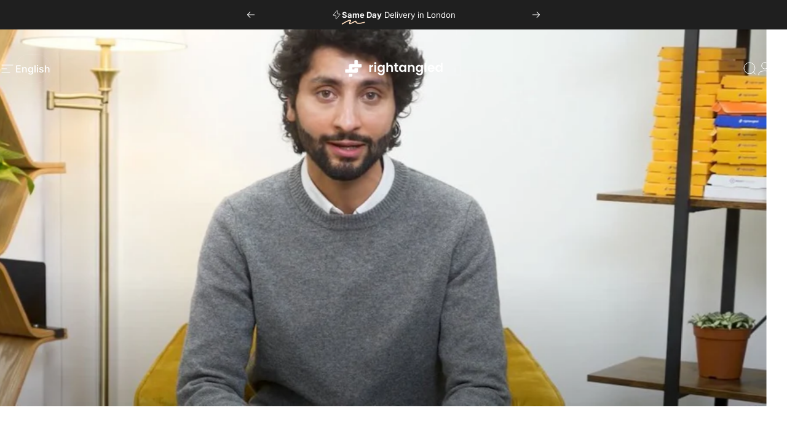

--- FILE ---
content_type: text/html; charset=utf-8
request_url: https://rightangled.com/?section_id=sections--27390130520451__header
body_size: 7607
content:
<div id="shopify-section-sections--27390130520451__header" class="shopify-section shopify-section-group-header-group header-section"><style>
  #shopify-section-sections--27390130520451__header {
    --section-padding-top: 40px;
    --section-padding-bottom: 40px;
    --color-background: 255 255 255;
    --color-foreground: 23 23 23;
    --color-transparent: 255 255 255;
    --color-localization: ;
  }
</style><menu-drawer id="MenuDrawer" class="menu-drawer drawer drawer--start z-30 fixed bottom-0 left-0 h-full w-full pointer-events-none"
  data-section-id="sections--27390130520451__header"
  hidden
>
  <overlay-element class="overlay fixed-modal invisible opacity-0 fixed bottom-0 left-0 w-full h-screen pointer-events-none" aria-controls="MenuDrawer" aria-expanded="false"></overlay-element>
  <div class="drawer__inner z-10 absolute top-0 flex flex-col w-full h-full overflow-hidden">
    <gesture-element class="drawer__header flex justify-between opacity-0 invisible relative" tabindex="0">
      <span class="drawer__title heading lg:text-3xl text-2xl leading-none tracking-tight"></span>
      <button class="button button--secondary button--close drawer__close hidden sm:flex items-center justify-center" type="button" is="hover-button" aria-controls="MenuDrawer" aria-expanded="false" aria-label="Close">
        <span class="btn-fill" data-fill></span>
        <span class="btn-text"><svg class="icon icon-close icon-sm" viewBox="0 0 20 20" stroke="currentColor" fill="none" xmlns="http://www.w3.org/2000/svg">
      <path stroke-linecap="round" stroke-linejoin="round" d="M5 15L15 5M5 5L15 15"></path>
    </svg></span>
      </button>
    </gesture-element>
    <div class="drawer__content opacity-0 invisible flex flex-col h-full grow shrink">
      <nav class="relative grow overflow-hidden" role="navigation">
        <ul class="drawer__scrollable drawer__menu relative w-full h-full" role="list" data-parent><li class="drawer__menu-group"><a class="drawer__menu-item block heading text-2xl leading-none tracking-tight" href="/collections/weight-loss">Weight Loss</a></li><li class="drawer__menu-group"><a class="drawer__menu-item block heading text-2xl leading-none tracking-tight" href="/collections/hair-loss-1">Hair Loss</a></li><li class="drawer__menu-group"><details is="menu-details">
  <summary class="drawer__menu-item block cursor-pointer relative" aria-expanded="false">
    <span class="heading text-2xl leading-none tracking-tight">Men&#39;s Health</span><svg class="icon icon-chevron-right icon-lg" viewBox="0 0 24 24" stroke="currentColor" fill="none" xmlns="http://www.w3.org/2000/svg">
      <path stroke-linecap="round" stroke-linejoin="round" d="M10 6L16 12L10 18"></path>
    </svg></summary>
  <div class="drawer__submenu z-1 absolute top-0 left-0 flex flex-col w-full h-full" data-parent><button type="button" class="tracking-tight heading text-base shrink-0 flex items-center gap-3 w-full" data-close>Men&#39;s Health</button><ul id="DrawerSubMenu-sections--27390130520451__header-3" class="drawer__scrollable flex flex-col h-full"><li class="drawer__menu-group"><a class="drawer__menu-item block heading text-2xl leading-none tracking-tight" href="/collections/benign-prostatic-hyperplasia">Benign Prostatic Hyperplasia</a></li><li class="drawer__menu-group"><a class="drawer__menu-item block heading text-2xl leading-none tracking-tight" href="/collections/erectile-dysfunction">Erectile Dysfunction</a></li><li class="drawer__menu-group"><a class="drawer__menu-item block heading text-2xl leading-none tracking-tight" href="/collections/premature-ejaculation">Premature Ejaculation</a></li><li class="drawer__menu-group"><a class="drawer__menu-item block heading text-2xl leading-none tracking-tight" href="/collections/mens-supplements-vitamins-1">Men&#39;s Supplements &amp; Vitamins</a></li></ul></div>
</details>
</li><li class="drawer__menu-group"><details is="menu-details">
  <summary class="drawer__menu-item block cursor-pointer relative" aria-expanded="false">
    <span class="heading text-2xl leading-none tracking-tight">Women&#39;s Health</span><svg class="icon icon-chevron-right icon-lg" viewBox="0 0 24 24" stroke="currentColor" fill="none" xmlns="http://www.w3.org/2000/svg">
      <path stroke-linecap="round" stroke-linejoin="round" d="M10 6L16 12L10 18"></path>
    </svg></summary>
  <div class="drawer__submenu z-1 absolute top-0 left-0 flex flex-col w-full h-full" data-parent><button type="button" class="tracking-tight heading text-base shrink-0 flex items-center gap-3 w-full" data-close>Women&#39;s Health</button><ul id="DrawerSubMenu-sections--27390130520451__header-4" class="drawer__scrollable flex flex-col h-full"><li class="drawer__menu-group"><a class="drawer__menu-item block heading text-2xl leading-none tracking-tight" href="/collections/vaginal-care">Vaginal Care</a></li><li class="drawer__menu-group"><a class="drawer__menu-item block heading text-2xl leading-none tracking-tight" href="/collections/womens-supplements-vitamins">Women&#39;s Supplements &amp; Vitamins</a></li><li class="drawer__menu-group"><a class="drawer__menu-item block heading text-2xl leading-none tracking-tight" href="/collections/hormone-replacement-therapy">Hormone Replacement Therapy</a></li><li class="drawer__menu-group"><a class="drawer__menu-item block heading text-2xl leading-none tracking-tight" href="/collections/menopause-supplements-vitamins">Menopause Supplements</a></li></ul></div>
</details>
</li><li class="drawer__menu-group"><details is="menu-details">
  <summary class="drawer__menu-item block cursor-pointer relative" aria-expanded="false">
    <span class="heading text-2xl leading-none tracking-tight">Baby and Child </span><svg class="icon icon-chevron-right icon-lg" viewBox="0 0 24 24" stroke="currentColor" fill="none" xmlns="http://www.w3.org/2000/svg">
      <path stroke-linecap="round" stroke-linejoin="round" d="M10 6L16 12L10 18"></path>
    </svg></summary>
  <div class="drawer__submenu z-1 absolute top-0 left-0 flex flex-col w-full h-full" data-parent><button type="button" class="tracking-tight heading text-base shrink-0 flex items-center gap-3 w-full" data-close>Baby and Child </button><ul id="DrawerSubMenu-sections--27390130520451__header-5" class="drawer__scrollable flex flex-col h-full"><li class="drawer__menu-group"><a class="drawer__menu-item block heading text-2xl leading-none tracking-tight" href="/collections/childrens-pain-relief">Children&#39;s Pain Relief</a></li><li class="drawer__menu-group"><a class="drawer__menu-item block heading text-2xl leading-none tracking-tight" href="/collections/teething">Teething</a></li><li class="drawer__menu-group"><a class="drawer__menu-item block heading text-2xl leading-none tracking-tight" href="/collections/hair-lice">Hair Lice</a></li><li class="drawer__menu-group"><a class="drawer__menu-item block heading text-2xl leading-none tracking-tight" href="/collections/childrens-colic-and-digestion">Children&#39;s Colic and Digestion</a></li><li class="drawer__menu-group"><a class="drawer__menu-item block heading text-2xl leading-none tracking-tight" href="/collections/nappies-wipes-creams">Nappies, Wipes &amp; Creams</a></li><li class="drawer__menu-group"><a class="drawer__menu-item block heading text-2xl leading-none tracking-tight" href="/collections/childrens-supplements-vitamins">Children&#39;s Vitamins</a></li></ul></div>
</details>
</li><li class="drawer__menu-group"><details is="menu-details">
  <summary class="drawer__menu-item block cursor-pointer relative" aria-expanded="false">
    <span class="heading text-2xl leading-none tracking-tight">General Health</span><svg class="icon icon-chevron-right icon-lg" viewBox="0 0 24 24" stroke="currentColor" fill="none" xmlns="http://www.w3.org/2000/svg">
      <path stroke-linecap="round" stroke-linejoin="round" d="M10 6L16 12L10 18"></path>
    </svg></summary>
  <div class="drawer__submenu z-1 absolute top-0 left-0 flex flex-col w-full h-full" data-parent><button type="button" class="tracking-tight heading text-base shrink-0 flex items-center gap-3 w-full" data-close>General Health</button><ul id="DrawerSubMenu-sections--27390130520451__header-6" class="drawer__scrollable flex flex-col h-full"><li class="drawer__menu-group"><a class="drawer__menu-item block heading text-2xl leading-none tracking-tight" href="/collections/pain-relief">Pain relief</a></li><li class="drawer__menu-group"><a class="drawer__menu-item block heading text-2xl leading-none tracking-tight" href="/collections/migraine">Migraine</a></li><li class="drawer__menu-group"><a class="drawer__menu-item block heading text-2xl leading-none tracking-tight" href="/collections/sleep-aid">Sleep Aid</a></li><li class="drawer__menu-group"><a class="drawer__menu-item block heading text-2xl leading-none tracking-tight" href="/collections/ear-care">Ear Care</a></li><li class="drawer__menu-group"><a class="drawer__menu-item block heading text-2xl leading-none tracking-tight" href="/collections/eye-care">Eye Care</a></li><li class="drawer__menu-group"><a class="drawer__menu-item block heading text-2xl leading-none tracking-tight" href="/collections/oral-care">Oral Care</a></li></ul></div>
</details>
</li><li class="drawer__menu-group"><details is="menu-details">
  <summary class="drawer__menu-item block cursor-pointer relative" aria-expanded="false">
    <span class="heading text-2xl leading-none tracking-tight">Sexual Health</span><svg class="icon icon-chevron-right icon-lg" viewBox="0 0 24 24" stroke="currentColor" fill="none" xmlns="http://www.w3.org/2000/svg">
      <path stroke-linecap="round" stroke-linejoin="round" d="M10 6L16 12L10 18"></path>
    </svg></summary>
  <div class="drawer__submenu z-1 absolute top-0 left-0 flex flex-col w-full h-full" data-parent><button type="button" class="tracking-tight heading text-base shrink-0 flex items-center gap-3 w-full" data-close>Sexual Health</button><ul id="DrawerSubMenu-sections--27390130520451__header-7" class="drawer__scrollable flex flex-col h-full"><li class="drawer__menu-group"><a class="drawer__menu-item block heading text-2xl leading-none tracking-tight" href="/collections/chlamydia">Chlamydia</a></li><li class="drawer__menu-group"><a class="drawer__menu-item block heading text-2xl leading-none tracking-tight" href="/collections/herpes">Herpes</a></li><li class="drawer__menu-group"><a class="drawer__menu-item block heading text-2xl leading-none tracking-tight" href="/collections/coldsore">Coldsore</a></li><li class="drawer__menu-group"><a class="drawer__menu-item block heading text-2xl leading-none tracking-tight" href="/collections/contraception">Contraception</a></li><li class="drawer__menu-group"><a class="drawer__menu-item block heading text-2xl leading-none tracking-tight" href="/collections/emergency-contraception">Emergency Contraception</a></li></ul></div>
</details>
</li><li class="drawer__menu-group"><details is="menu-details">
  <summary class="drawer__menu-item block cursor-pointer relative" aria-expanded="false">
    <span class="heading text-2xl leading-none tracking-tight">Respiratory</span><svg class="icon icon-chevron-right icon-lg" viewBox="0 0 24 24" stroke="currentColor" fill="none" xmlns="http://www.w3.org/2000/svg">
      <path stroke-linecap="round" stroke-linejoin="round" d="M10 6L16 12L10 18"></path>
    </svg></summary>
  <div class="drawer__submenu z-1 absolute top-0 left-0 flex flex-col w-full h-full" data-parent><button type="button" class="tracking-tight heading text-base shrink-0 flex items-center gap-3 w-full" data-close>Respiratory</button><ul id="DrawerSubMenu-sections--27390130520451__header-8" class="drawer__scrollable flex flex-col h-full"><li class="drawer__menu-group"><a class="drawer__menu-item block heading text-2xl leading-none tracking-tight" href="/collections/cold-and-flu">Cough, Cold and Flu</a></li><li class="drawer__menu-group"><a class="drawer__menu-item block heading text-2xl leading-none tracking-tight" href="/collections/hay-fever-allergy-relief">Hay fever &amp; Allergy Relief</a></li><li class="drawer__menu-group"><a class="drawer__menu-item block heading text-2xl leading-none tracking-tight" href="/collections/asthma">Asthma</a></li><li class="drawer__menu-group"><a class="drawer__menu-item block heading text-2xl leading-none tracking-tight" href="/collections/smoking-cessation">Smoking Cessation</a></li><li class="drawer__menu-group"><a class="drawer__menu-item block heading text-2xl leading-none tracking-tight" href="/collections/childrens-cold-and-flu-relief">Children&#39;s Cold &amp; Flu Relief</a></li><li class="drawer__menu-group"><a class="drawer__menu-item block heading text-2xl leading-none tracking-tight" href="/collections/childrens-hay-fever-and-allergy-relief">Children&#39;s Hay fever &amp; Allergy Relief</a></li></ul></div>
</details>
</li><li class="drawer__menu-group"><details is="menu-details">
  <summary class="drawer__menu-item block cursor-pointer relative" aria-expanded="false">
    <span class="heading text-2xl leading-none tracking-tight">Skin Care</span><svg class="icon icon-chevron-right icon-lg" viewBox="0 0 24 24" stroke="currentColor" fill="none" xmlns="http://www.w3.org/2000/svg">
      <path stroke-linecap="round" stroke-linejoin="round" d="M10 6L16 12L10 18"></path>
    </svg></summary>
  <div class="drawer__submenu z-1 absolute top-0 left-0 flex flex-col w-full h-full" data-parent><button type="button" class="tracking-tight heading text-base shrink-0 flex items-center gap-3 w-full" data-close>Skin Care</button><ul id="DrawerSubMenu-sections--27390130520451__header-9" class="drawer__scrollable flex flex-col h-full"><li class="drawer__menu-group"><a class="drawer__menu-item block heading text-2xl leading-none tracking-tight" href="/collections/acne">Acne</a></li><li class="drawer__menu-group"><a class="drawer__menu-item block heading text-2xl leading-none tracking-tight" href="/collections/eczema-and-psoriasis">Eczema and Psoriasis</a></li><li class="drawer__menu-group"><a class="drawer__menu-item block heading text-2xl leading-none tracking-tight" href="/collections/dry-and-irritated-skin">Dry and Irritated Skin</a></li><li class="drawer__menu-group"><a class="drawer__menu-item block heading text-2xl leading-none tracking-tight" href="/collections/scars-and-wounds">Scars and Wounds</a></li><li class="drawer__menu-group"><a class="drawer__menu-item block heading text-2xl leading-none tracking-tight" href="/collections/fungal-infections">Fungal Infections</a></li><li class="drawer__menu-group"><a class="drawer__menu-item block heading text-2xl leading-none tracking-tight" href="/collections/coldsore">Coldsore</a></li></ul></div>
</details>
</li><li class="drawer__menu-group"><details is="menu-details">
  <summary class="drawer__menu-item block cursor-pointer relative" aria-expanded="false">
    <span class="heading text-2xl leading-none tracking-tight">Stomach and Digestion </span><svg class="icon icon-chevron-right icon-lg" viewBox="0 0 24 24" stroke="currentColor" fill="none" xmlns="http://www.w3.org/2000/svg">
      <path stroke-linecap="round" stroke-linejoin="round" d="M10 6L16 12L10 18"></path>
    </svg></summary>
  <div class="drawer__submenu z-1 absolute top-0 left-0 flex flex-col w-full h-full" data-parent><button type="button" class="tracking-tight heading text-base shrink-0 flex items-center gap-3 w-full" data-close>Stomach and Digestion </button><ul id="DrawerSubMenu-sections--27390130520451__header-10" class="drawer__scrollable flex flex-col h-full"><li class="drawer__menu-group"><a class="drawer__menu-item block heading text-2xl leading-none tracking-tight" href="/collections/ibs-bloating-and-abdominal-pain">IBS, Bloating and Abdominal Pain</a></li><li class="drawer__menu-group"><a class="drawer__menu-item block heading text-2xl leading-none tracking-tight" href="/collections/constipation-and-piles-relief">Constipation and Piles Relief</a></li><li class="drawer__menu-group"><a class="drawer__menu-item block heading text-2xl leading-none tracking-tight" href="/collections/thread-worm">Thread Worm</a></li><li class="drawer__menu-group"><a class="drawer__menu-item block heading text-2xl leading-none tracking-tight" href="/collections/diarrhoea">Diarrhoea</a></li></ul></div>
</details>
</li><li class="drawer__menu-group"><a class="drawer__menu-item block heading text-2xl leading-none tracking-tight" href="https://rightangled.com/collections/heartburn-and-dyspepsia">Heartburn &amp; Dyspepsia</a></li><li class="drawer__menu-group"><details is="menu-details">
  <summary class="drawer__menu-item block cursor-pointer relative" aria-expanded="false">
    <span class="heading text-2xl leading-none tracking-tight">Travel</span><svg class="icon icon-chevron-right icon-lg" viewBox="0 0 24 24" stroke="currentColor" fill="none" xmlns="http://www.w3.org/2000/svg">
      <path stroke-linecap="round" stroke-linejoin="round" d="M10 6L16 12L10 18"></path>
    </svg></summary>
  <div class="drawer__submenu z-1 absolute top-0 left-0 flex flex-col w-full h-full" data-parent><button type="button" class="tracking-tight heading text-base shrink-0 flex items-center gap-3 w-full" data-close>Travel</button><ul id="DrawerSubMenu-sections--27390130520451__header-12" class="drawer__scrollable flex flex-col h-full"><li class="drawer__menu-group"><a class="drawer__menu-item block heading text-2xl leading-none tracking-tight" href="/collections/insect-bite-repellent">Insect Bite &amp; Repellent</a></li><li class="drawer__menu-group"><a class="drawer__menu-item block heading text-2xl leading-none tracking-tight" href="/collections/malaria-chemoprophylaxis">Malaria Chemoprophylaxis</a></li></ul></div>
</details>
</li><li class="drawer__menu-group"><details is="menu-details">
  <summary class="drawer__menu-item block cursor-pointer relative" aria-expanded="false">
    <span class="heading text-2xl leading-none tracking-tight">Vitamins</span><svg class="icon icon-chevron-right icon-lg" viewBox="0 0 24 24" stroke="currentColor" fill="none" xmlns="http://www.w3.org/2000/svg">
      <path stroke-linecap="round" stroke-linejoin="round" d="M10 6L16 12L10 18"></path>
    </svg></summary>
  <div class="drawer__submenu z-1 absolute top-0 left-0 flex flex-col w-full h-full" data-parent><button type="button" class="tracking-tight heading text-base shrink-0 flex items-center gap-3 w-full" data-close>Vitamins</button><ul id="DrawerSubMenu-sections--27390130520451__header-13" class="drawer__scrollable flex flex-col h-full"><li class="drawer__menu-group"><a class="drawer__menu-item block heading text-2xl leading-none tracking-tight" href="/collections/general-health-vitamins-supplements">General Health Supplements </a></li><li class="drawer__menu-group"><a class="drawer__menu-item block heading text-2xl leading-none tracking-tight" href="/collections/womens-supplements-vitamins">Women&#39;s Vitamins</a></li><li class="drawer__menu-group"><a class="drawer__menu-item block heading text-2xl leading-none tracking-tight" href="/collections/mens-supplements-vitamins-1">Men&#39;s Vitamins &amp; Supplements</a></li><li class="drawer__menu-group"><a class="drawer__menu-item block heading text-2xl leading-none tracking-tight" href="/collections/childrens-supplements-vitamins">Baby &amp; Child</a></li><li class="drawer__menu-group"><a class="drawer__menu-item block heading text-2xl leading-none tracking-tight" href="/collections/reproductive-vitamins-supplements">Reproductive Vitamins &amp; Supplements</a></li><li class="drawer__menu-group"><a class="drawer__menu-item block heading text-2xl leading-none tracking-tight" href="/collections/menopause-supplements-vitamins">Menopause Supplements &amp; Vitamins</a></li></ul></div>
</details>
</li><li class="drawer__menu-group"><details is="menu-details">
  <summary class="drawer__menu-item block cursor-pointer relative" aria-expanded="false">
    <span class="heading text-2xl leading-none tracking-tight">Home tests</span><svg class="icon icon-chevron-right icon-lg" viewBox="0 0 24 24" stroke="currentColor" fill="none" xmlns="http://www.w3.org/2000/svg">
      <path stroke-linecap="round" stroke-linejoin="round" d="M10 6L16 12L10 18"></path>
    </svg></summary>
  <div class="drawer__submenu z-1 absolute top-0 left-0 flex flex-col w-full h-full" data-parent><button type="button" class="tracking-tight heading text-base shrink-0 flex items-center gap-3 w-full" data-close>Home tests</button><ul id="DrawerSubMenu-sections--27390130520451__header-14" class="drawer__scrollable flex flex-col h-full"><li class="drawer__menu-group"><a class="drawer__menu-item block heading text-2xl leading-none tracking-tight" href="https://auth.rightangled.co/Home/Login">Log in</a></li><li class="drawer__menu-group"><a class="drawer__menu-item block heading text-2xl leading-none tracking-tight" href="https://auth.rightangled.co/PatientRegistration/RegisterKit">Register kit</a></li><li class="drawer__menu-group"><details is="menu-details">
                  <summary class="drawer__menu-item block heading text-2xl leading-none tracking-tight cursor-pointer relative" aria-expanded="false">DNA<svg class="icon icon-chevron-right icon-lg" viewBox="0 0 24 24" stroke="currentColor" fill="none" xmlns="http://www.w3.org/2000/svg">
      <path stroke-linecap="round" stroke-linejoin="round" d="M10 6L16 12L10 18"></path>
    </svg></summary>
                  <div class="drawer__submenu z-1 absolute top-0 left-0 flex flex-col w-full h-full"><button type="button" class="tracking-tight heading text-base flex items-center gap-3 w-full" data-close>DNA</button><ul class="drawer__scrollable flex flex-col h-full"><li class="drawer__menu-group">
                          <a class="drawer__menu-item block heading text-2xl leading-none tracking-tight" href="/products/wellness-pro-dna-test-1">Wellness Pro</a>
                        </li><li class="drawer__menu-group">
                          <a class="drawer__menu-item block heading text-2xl leading-none tracking-tight" href="/products/heart-dna-test">Heart</a>
                        </li><li class="drawer__menu-group">
                          <a class="drawer__menu-item block heading text-2xl leading-none tracking-tight" href="/products/fitness-dna-test">Fitness</a>
                        </li><li class="drawer__menu-group">
                          <a class="drawer__menu-item block heading text-2xl leading-none tracking-tight" href="/products/diet-nutrition-dna-test">Diet &amp; Nutrition</a>
                        </li><li class="drawer__menu-group">
                          <a class="drawer__menu-item block heading text-2xl leading-none tracking-tight" href="/collections/dna-tests">Compare DNA Tests</a>
                        </li></ul>
                  </div>
                </details></li><li class="drawer__menu-group"><a class="drawer__menu-item block heading text-2xl leading-none tracking-tight" href="/collections/blood-tests">Blood</a></li></ul></div>
</details>
</li><li class="drawer__menu-group"><details is="menu-details">
  <summary class="drawer__menu-item block cursor-pointer relative" aria-expanded="false">
    <span class="heading text-2xl leading-none tracking-tight">Learn</span><svg class="icon icon-chevron-right icon-lg" viewBox="0 0 24 24" stroke="currentColor" fill="none" xmlns="http://www.w3.org/2000/svg">
      <path stroke-linecap="round" stroke-linejoin="round" d="M10 6L16 12L10 18"></path>
    </svg></summary>
  <div class="drawer__submenu z-1 absolute top-0 left-0 flex flex-col w-full h-full" data-parent><button type="button" class="tracking-tight heading text-base shrink-0 flex items-center gap-3 w-full" data-close>Learn</button><ul id="DrawerSubMenu-sections--27390130520451__header-15" class="drawer__scrollable flex flex-col h-full"><li class="drawer__menu-group"><a class="drawer__menu-item block heading text-2xl leading-none tracking-tight" href="/pages/blogs-main">Blog</a></li><li class="drawer__menu-group"><a class="drawer__menu-item block heading text-2xl leading-none tracking-tight" href="/pages/about-us">About us</a></li><li class="drawer__menu-group"><a class="drawer__menu-item block heading text-2xl leading-none tracking-tight" href="/pages/contact-us">Contact us</a></li><li class="drawer__menu-group"><a class="drawer__menu-item block heading text-2xl leading-none tracking-tight" href="/blogs/vlog-ourheroes-rightangled">Testimonials</a></li><li class="drawer__menu-group"><a class="drawer__menu-item block heading text-2xl leading-none tracking-tight" href="/pages/media-centre">Media Centre</a></li><li class="drawer__menu-group"><a class="drawer__menu-item block heading text-2xl leading-none tracking-tight" href="/pages/partner-with-rightangled">Partner with Rightangled</a></li></ul></div>
</details>
</li></ul>
      </nav>
      <div class="drawer__footer grid w-full"><div class="drawer__footer-bottom flex items-center justify-between gap-6"><a href="https://my.rightangled.com?locale=en&region_country=GB" class="button button--primary icon-with-text" is="hover-link" rel="nofollow">
              <span class="btn-fill" data-fill></span>
              <span class="btn-text"><svg class="icon icon-account-2 icon-xs" viewBox="0 0 16 17" stroke="currentColor" fill="none" xmlns="http://www.w3.org/2000/svg">
      <rect width="6.5" height="6.5" x="4.75" y="1.917" rx="3.25"></rect>
      <path stroke-linecap="round" d="M8 10.834c1 0 2.667.222 3 .333.333.11 2.467.533 3 1.333.667 1 .667 1.334.667 2.667M8 10.834c-1 0-2.667.222-3 .333-.333.11-2.467.533-3 1.333-.667 1-.667 1.334-.667 2.667"></path>
    </svg>Login</span>
            </a><ul class="flex flex-wrap items-center gap-6" role="list"><li><a href="https://m.facebook.com/rightangledltd" class="social_platform block relative" is="magnet-link" title="Rightangled on Facebook"><svg class="icon icon-facebook icon-sm" viewBox="0 0 24 24" stroke="none" fill="currentColor" xmlns="http://www.w3.org/2000/svg">
      <path d="M9.03153 23L9 13H5V9H9V6.5C9 2.7886 11.2983 1 14.6091 1C16.1951 1 17.5581 1.11807 17.9553 1.17085V5.04948L15.6591 5.05052C13.8584 5.05052 13.5098 5.90614 13.5098 7.16171V9H18.75L16.75 13H13.5098V23H9.03153Z"/>
    </svg><span class="sr-only">Facebook</span>
        </a>
      </li><li><a href="https://www.instagram.com/rightangledx" class="social_platform block relative" is="magnet-link" title="Rightangled on Instagram"><svg class="icon icon-instagram icon-sm" viewBox="0 0 24 24" stroke="none" fill="currentColor" xmlns="http://www.w3.org/2000/svg">
      <path d="M12 2.98C14.94 2.98 15.28 2.99 16.44 3.04C17.14 3.04 17.83 3.18 18.48 3.42C18.96 3.6 19.39 3.88 19.75 4.24C20.12 4.59 20.4 5.03 20.57 5.51C20.81 6.16 20.94 6.85 20.95 7.55C21 8.71 21.01 9.06 21.01 12C21.01 14.94 21 15.28 20.95 16.44C20.95 17.14 20.81 17.83 20.57 18.48C20.39 18.95 20.11 19.39 19.75 19.75C19.39 20.11 18.96 20.39 18.48 20.57C17.83 20.81 17.14 20.94 16.44 20.95C15.28 21 14.93 21.01 12 21.01C9.07 21.01 8.72 21 7.55 20.95C6.85 20.95 6.16 20.81 5.51 20.57C5.03 20.39 4.6 20.11 4.24 19.75C3.87 19.4 3.59 18.96 3.42 18.48C3.18 17.83 3.05 17.14 3.04 16.44C2.99 15.28 2.98 14.93 2.98 12C2.98 9.07 2.99 8.72 3.04 7.55C3.04 6.85 3.18 6.16 3.42 5.51C3.6 5.03 3.88 4.6 4.24 4.24C4.59 3.87 5.03 3.59 5.51 3.42C6.16 3.18 6.85 3.05 7.55 3.04C8.71 2.99 9.06 2.98 12 2.98ZM12 1C9.01 1 8.64 1.01 7.47 1.07C6.56 1.09 5.65 1.26 4.8 1.58C4.07 1.86 3.4 2.3 2.85 2.85C2.3 3.41 1.86 4.07 1.58 4.8C1.26 5.65 1.09 6.56 1.07 7.47C1.02 8.64 1 9.01 1 12C1 14.99 1.01 15.36 1.07 16.53C1.09 17.44 1.26 18.35 1.58 19.2C1.86 19.93 2.3 20.6 2.85 21.15C3.41 21.7 4.07 22.14 4.8 22.42C5.65 22.74 6.56 22.91 7.47 22.93C8.64 22.98 9.01 23 12 23C14.99 23 15.36 22.99 16.53 22.93C17.44 22.91 18.35 22.74 19.2 22.42C19.93 22.14 20.6 21.7 21.15 21.15C21.7 20.59 22.14 19.93 22.42 19.2C22.74 18.35 22.91 17.44 22.93 16.53C22.98 15.36 23 14.99 23 12C23 9.01 22.99 8.64 22.93 7.47C22.91 6.56 22.74 5.65 22.42 4.8C22.14 4.07 21.7 3.4 21.15 2.85C20.59 2.3 19.93 1.86 19.2 1.58C18.35 1.26 17.44 1.09 16.53 1.07C15.36 1.02 14.99 1 12 1ZM12 6.35C10.88 6.35 9.79 6.68 8.86 7.3C7.93 7.92 7.21 8.8 6.78 9.84C6.35 10.87 6.24 12.01 6.46 13.1C6.68 14.2 7.22 15.2 8.01 15.99C8.8 16.78 9.81 17.32 10.9 17.54C12 17.76 13.13 17.65 14.16 17.22C15.19 16.79 16.07 16.07 16.7 15.14C17.32 14.21 17.65 13.12 17.65 12C17.65 10.5 17.05 9.06 16 8.01C14.94 6.95 13.5 6.36 12.01 6.36L12 6.35ZM12 15.67C11.27 15.67 10.57 15.45 9.96 15.05C9.36 14.65 8.89 14.07 8.61 13.4C8.33 12.73 8.26 11.99 8.4 11.28C8.54 10.57 8.89 9.92 9.4 9.4C9.91 8.88 10.57 8.54 11.28 8.4C11.99 8.26 12.73 8.33 13.4 8.61C14.07 8.89 14.64 9.36 15.05 9.96C15.45 10.56 15.67 11.27 15.67 12C15.67 12.97 15.28 13.91 14.6 14.59C13.91 15.28 12.98 15.66 12.01 15.66L12 15.67ZM17.87 7.45C18.6 7.45 19.19 6.86 19.19 6.13C19.19 5.4 18.6 4.81 17.87 4.81C17.14 4.81 16.55 5.4 16.55 6.13C16.55 6.86 17.14 7.45 17.87 7.45Z"/>
    </svg><span class="sr-only">Instagram</span>
        </a>
      </li><li><a href="https://www.youtube.com/@rightangledltd" class="social_platform block relative" is="magnet-link" title="Rightangled on YouTube"><svg class="icon icon-youtube icon-sm" viewBox="0 0 24 24" stroke="none" fill="currentColor" xmlns="http://www.w3.org/2000/svg">
      <path d="M23.8 7.6C23.8 7.6 23.6 5.9 22.8 5.2C21.9 4.2 20.9 4.2 20.4 4.2C17 4 12 4 12 4C12 4 7 4 3.6 4.2C3.1 4.3 2.1 4.3 1.2 5.2C0.5 5.9 0.2 7.6 0.2 7.6C0.2 7.6 0 9.5 0 11.5V13.3C0 15.2 0.2 17.2 0.2 17.2C0.2 17.2 0.4 18.9 1.2 19.6C2.1 20.6 3.3 20.5 3.8 20.6C5.7 20.8 12 20.8 12 20.8C12 20.8 17 20.8 20.4 20.5C20.9 20.4 21.9 20.4 22.8 19.5C23.5 18.8 23.8 17.1 23.8 17.1C23.8 17.1 24 15.2 24 13.2V11.4C24 9.5 23.8 7.6 23.8 7.6ZM9.5 15.5V8.8L16 12.2L9.5 15.5Z"/>
    </svg><span class="sr-only">YouTube</span>
        </a>
      </li><li><a href="https://www.tiktok.com/@rightangledx" class="social_platform block relative" is="magnet-link" title="Rightangled on TikTok"><svg class="icon icon-tiktok icon-sm" viewBox="0 0 24 24" stroke="none" fill="currentColor" xmlns="http://www.w3.org/2000/svg">
      <path d="M10.6315 8.937V13.059C10.1123 12.9221 9.56911 12.9034 9.0418 13.0044C8.5145 13.1054 8.01657 13.3234 7.58473 13.6424C7.15288 13.9613 6.79813 14.3732 6.54661 14.8475C6.2951 15.3218 6.15324 15.8466 6.13148 16.383C6.10175 16.8449 6.17125 17.3078 6.33531 17.7405C6.49938 18.1733 6.7542 18.5659 7.08266 18.892C7.41111 19.2181 7.80557 19.4701 8.23952 19.631C8.67346 19.7919 9.13684 19.8581 9.59848 19.825C10.0648 19.8608 10.5333 19.7949 10.9717 19.6319C11.41 19.4689 11.8078 19.2126 12.1374 18.8809C12.4671 18.5491 12.7208 18.1498 12.881 17.7104C13.0413 17.271 13.1042 16.8021 13.0655 16.336V0H17.1425C17.8355 4.315 19.9935 5.316 22.8825 5.778V9.913C20.8804 9.74881 18.9491 9.09645 17.2575 8.013V16.18C17.2575 19.88 15.0675 24 9.63048 24C8.61045 23.9955 7.60156 23.7875 6.66297 23.3881C5.72437 22.9886 4.87496 22.4059 4.16451 21.6739C3.45407 20.942 2.89689 20.0755 2.52563 19.1254C2.15438 18.1754 1.97652 17.1607 2.00248 16.141C2.03479 15.0794 2.29174 14.0366 2.75639 13.0815C3.22105 12.1265 3.88285 11.2807 4.69819 10.6C5.51352 9.9193 6.46387 9.41915 7.48658 9.1325C8.50929 8.84586 9.58114 8.77923 10.6315 8.937Z"/>
    </svg><span class="sr-only">TikTok</span>
        </a>
      </li><li><a href="https://uk.linkedin.com/company/rightangled-limited" class="social_platform block relative" is="magnet-link" title="Rightangled on LinkedIn"><svg class="icon icon-linkedin icon-sm" viewBox="0 0 24 24" stroke="none" fill="currentColor" xmlns="http://www.w3.org/2000/svg">
      <path d="M23 0H1C0.4 0 0 0.4 0 1V23C0 23.6 0.4 24 1 24H23C23.6 24 24 23.6 24 23V1C24 0.4 23.6 0 23 0ZM7.1 20.5H3.6V9H7.2V20.5H7.1ZM5.3 7.4C4.2 7.4 3.2 6.5 3.2 5.3C3.2 4.2 4.1 3.2 5.3 3.2C6.4 3.2 7.4 4.1 7.4 5.3C7.4 6.5 6.5 7.4 5.3 7.4ZM20.5 20.5H16.9V14.9C16.9 13.6 16.9 11.9 15.1 11.9C13.2 11.9 13 13.3 13 14.8V20.5H9.4V9H12.8V10.6C13.3 9.7 14.4 8.8 16.2 8.8C19.8 8.8 20.5 11.2 20.5 14.3V20.5Z"/>
    </svg><span class="sr-only">LinkedIn</span>
        </a>
      </li></ul></div>
      </div>
    </div>
  </div>
</menu-drawer>
<header data-section-id="sections--27390130520451__header" class="header header--center-drawer mobile:header--center page-width page-width--full section section--rounded section--padding grid items-center z-20 relative w-full" is="sticky-header" data-sticky-type="always"><div class="header__icons header__icons--start flex justify-start z-2">
  <div class="header__buttons flex items-center gap-1d5"><div class="header__menu hidden lg:flex">
        <ul class="flex flex-nowrap list-menu with-block"><li class="localization">
              <details is="details-dropdown" trigger="hover" level="top">
                <summary data-link="">
                  <magnet-element class="menu__item text-sm-lg flex items-center font-medium z-2 relative cursor-pointer" data-magnet="0"><span class="btn-text" data-text>English</span>
                    <span class="btn-text btn-duplicate">English</span>
                  </magnet-element>
                </summary>
                <div class="dropdown opacity-0 invisible absolute top-0 max-w-full pointer-events-none"><form method="post" action="/localization" id="header_localization_language_form_start" accept-charset="UTF-8" class="dropdown__container relative" enctype="multipart/form-data" is="localization-listbox"><input type="hidden" name="form_type" value="localization" /><input type="hidden" name="utf8" value="✓" /><input type="hidden" name="_method" value="put" /><input type="hidden" name="return_to" value="/?section_id=sections--27390130520451__header" /><span class="dropdown__corner corner left top flex absolute pointer-events-none">
  <svg class="w-full h-auto" viewBox="0 0 101 101" stroke="none" fill="currentColor" xmlns="http://www.w3.org/2000/svg">
    <path fill-rule="evenodd" clip-rule="evenodd" d="M101 0H0V101H1C1 45.7715 45.7715 1 101 1V0Z"></path>
    <path d="M1 101C1 45.7715 45.7715 1 101 1" fill="none"></path>
  </svg>
</span>
<span class="dropdown__corner corner right top flex absolute pointer-events-none">
  <svg class="w-full h-auto" viewBox="0 0 101 101" stroke="none" fill="currentColor" xmlns="http://www.w3.org/2000/svg">
    <path fill-rule="evenodd" clip-rule="evenodd" d="M101 0H0V101H1C1 45.7715 45.7715 1 101 1V0Z"></path>
    <path d="M1 101C1 45.7715 45.7715 1 101 1" fill="none"></path>
  </svg>
</span><ul class="dropdown__nav flex flex-col gap-1d5 xl:gap-2" role="list"><li class="opacity-0">
                            <p>
                              <a class="reversed-link active pointer-events-none"
                                href="#"
                                hreflang="en"
                                lang="en"
                                
                                  aria-current="true"
                                
                                data-value="en"
                                title="English"
                                data-no-instant
                              >English</a>
                            </p>
                          </li><li class="opacity-0">
                            <p>
                              <a class="reversed-link"
                                href="#"
                                hreflang="ar"
                                lang="ar"
                                
                                data-value="ar"
                                title="العربية"
                                data-no-instant
                              >العربية</a>
                            </p>
                          </li><li class="opacity-0">
                            <p>
                              <a class="reversed-link"
                                href="#"
                                hreflang="fr"
                                lang="fr"
                                
                                data-value="fr"
                                title="Français"
                                data-no-instant
                              >Français</a>
                            </p>
                          </li></ul>
                      <input type="hidden" name="locale_code" value="en" /></form></div>
              </details>
            </li>
          

        </ul>
      </div><a href="/search" class="search-drawer-button flex items-center justify-center" is="magnet-link" aria-controls="SearchDrawer" aria-expanded="false" >
        <span class="sr-only">Search</span><svg class="icon icon-search icon-lg" viewBox="0 0 24 24" stroke="currentColor" fill="none" xmlns="http://www.w3.org/2000/svg">
      <path stroke-linecap="round" d="m21 21-3.636-3.636m0 0A9 9 0 1 0 4.636 4.636a9 9 0 0 0 12.728 12.728Z"></path>
    </svg></a><button class="menu-drawer-button flex items-center gap-2d5 justify-center" type="button" is="magnet-button" aria-controls="MenuDrawer" aria-expanded="false">
        <span class="sr-only">Site navigation</span><svg class="icon icon-hamburger icon-lg" viewBox="0 0 24 24" stroke="currentColor" fill="none" xmlns="http://www.w3.org/2000/svg">
      <path stroke-linecap="round" d="M3 6H21M3 12H11M3 18H16"></path>
    </svg></button></div>
</div>
<h1 class="header__logo flex justify-center z-2" itemscope itemtype="http://schema.org/Organization"><a
      href="/"
      itemprop="url"
      class="header__logo-link has-white-logo flex items-center relative"
    >
      <span class="sr-only">Rightangled</span><img src="//rightangled.com/cdn/shop/files/Logo.svg?v=1712831886&amp;width=276" alt="" srcset="//rightangled.com/cdn/shop/files/Logo.svg?v=1712831886&amp;width=170 170w, //rightangled.com/cdn/shop/files/Logo.svg?v=1712831886&amp;width=276 276w" width="276" height="48" loading="eager" sizes="170px" style="max-height: 29.565217391304348px;max-width: 170px;" itemprop="logo" is="lazy-image" class="logo hidden md:block"><img src="//rightangled.com/cdn/shop/files/Logo.svg?v=1712831886&amp;width=276" alt="" srcset="//rightangled.com/cdn/shop/files/Logo.svg?v=1712831886&amp;width=130 130w, //rightangled.com/cdn/shop/files/Logo.svg?v=1712831886&amp;width=260 260w" width="276" height="48" loading="eager" sizes="130px" style="max-height: 22.608695652173914px;max-width: 130px;" itemprop="logo" is="lazy-image" class="logo md:hidden"><img src="//rightangled.com/cdn/shop/files/Logo_white.png?v=1661766342&amp;width=1254" alt="" srcset="//rightangled.com/cdn/shop/files/Logo_white.png?v=1661766342&amp;width=170 170w, //rightangled.com/cdn/shop/files/Logo_white.png?v=1661766342&amp;width=340 340w" width="1254" height="328" loading="eager" sizes="170px" style="max-height: 44.46570972886762px;max-width: 170px;" itemprop="logo" is="lazy-image" class="white-logo hidden md:block absolute"><img src="//rightangled.com/cdn/shop/files/Logo_white.png?v=1661766342&amp;width=1254" alt="" srcset="//rightangled.com/cdn/shop/files/Logo_white.png?v=1661766342&amp;width=130 130w, //rightangled.com/cdn/shop/files/Logo_white.png?v=1661766342&amp;width=260 260w" width="1254" height="328" loading="eager" sizes="130px" style="max-height: 34.00318979266348px;max-width: 130px;" itemprop="logo" is="lazy-image" class="white-logo md:hidden absolute"></a></h1><div class="header__navigation hidden lg:flex lg:gap-5 lg:justify-start">
    <nav class="header__menu hidden lg:flex" role="navigation" aria-label="Primary"><ul class="flex flex-wrap list-menu with-block"><li>
        <a href="/collections/weight-loss" class="menu__item text-sm-lg flex items-center font-medium z-2 relative cursor-pointer" is="magnet-link" data-magnet="0">
          <span class="btn-text" data-text>Weight Loss</span><span class="btn-text btn-duplicate">Weight Loss</span></a>
      </li><li>
        <a href="/collections/hair-loss-1" class="menu__item text-sm-lg flex items-center font-medium z-2 relative cursor-pointer" is="magnet-link" data-magnet="0">
          <span class="btn-text" data-text>Hair Loss</span><span class="btn-text btn-duplicate">Hair Loss</span></a>
      </li><li>
        <details is="details-dropdown" trigger="hover" level="top">
          <summary data-link="/collections" class="z-2 relative rounded-full">
            <magnet-element class="menu__item text-sm-lg flex items-center font-medium z-2 relative cursor-pointer" data-magnet="0">
              <span class="btn-text" data-text>Men's Health</span><span class="btn-text btn-duplicate">Men's Health</span></magnet-element>
          </summary>
          <div id="DropdownMenu-sections--27390130520451__header-3-start" class="dropdown opacity-0 invisible absolute top-0 max-w-full pointer-events-none">
            <div class="dropdown__container relative"><span class="dropdown__corner corner left top flex absolute pointer-events-none">
  <svg class="w-full h-auto" viewBox="0 0 101 101" stroke="none" fill="currentColor" xmlns="http://www.w3.org/2000/svg">
    <path fill-rule="evenodd" clip-rule="evenodd" d="M101 0H0V101H1C1 45.7715 45.7715 1 101 1V0Z"></path>
    <path d="M1 101C1 45.7715 45.7715 1 101 1" fill="none"></path>
  </svg>
</span>
<span class="dropdown__corner corner right top flex absolute pointer-events-none">
  <svg class="w-full h-auto" viewBox="0 0 101 101" stroke="none" fill="currentColor" xmlns="http://www.w3.org/2000/svg">
    <path fill-rule="evenodd" clip-rule="evenodd" d="M101 0H0V101H1C1 45.7715 45.7715 1 101 1V0Z"></path>
    <path d="M1 101C1 45.7715 45.7715 1 101 1" fill="none"></path>
  </svg>
</span><ul class="dropdown__nav flex flex-col gap-1d5 xl:gap-2" role="list"><li class="opacity-0">
                      <p>
                        <a href="/collections/benign-prostatic-hyperplasia" class="reversed-link text-sm-base">Benign Prostatic Hyperplasia</a>
                      </p>
                    </li><li class="opacity-0">
                      <p>
                        <a href="/collections/erectile-dysfunction" class="reversed-link text-sm-base">Erectile Dysfunction</a>
                      </p>
                    </li><li class="opacity-0">
                      <p>
                        <a href="/collections/premature-ejaculation" class="reversed-link text-sm-base">Premature Ejaculation</a>
                      </p>
                    </li><li class="opacity-0">
                      <p>
                        <a href="/collections/mens-supplements-vitamins-1" class="reversed-link text-sm-base">Men's Supplements & Vitamins</a>
                      </p>
                    </li></ul>
            </div>
          </div>
        </details>
      </li><li>
        <details is="details-dropdown" trigger="hover" level="top">
          <summary data-link="#" class="z-2 relative rounded-full">
            <magnet-element class="menu__item text-sm-lg flex items-center font-medium z-2 relative cursor-pointer" data-magnet="0">
              <span class="btn-text" data-text>Women's Health</span><span class="btn-text btn-duplicate">Women's Health</span></magnet-element>
          </summary>
          <div id="DropdownMenu-sections--27390130520451__header-4-start" class="dropdown opacity-0 invisible absolute top-0 max-w-full pointer-events-none">
            <div class="dropdown__container relative"><span class="dropdown__corner corner left top flex absolute pointer-events-none">
  <svg class="w-full h-auto" viewBox="0 0 101 101" stroke="none" fill="currentColor" xmlns="http://www.w3.org/2000/svg">
    <path fill-rule="evenodd" clip-rule="evenodd" d="M101 0H0V101H1C1 45.7715 45.7715 1 101 1V0Z"></path>
    <path d="M1 101C1 45.7715 45.7715 1 101 1" fill="none"></path>
  </svg>
</span>
<span class="dropdown__corner corner right top flex absolute pointer-events-none">
  <svg class="w-full h-auto" viewBox="0 0 101 101" stroke="none" fill="currentColor" xmlns="http://www.w3.org/2000/svg">
    <path fill-rule="evenodd" clip-rule="evenodd" d="M101 0H0V101H1C1 45.7715 45.7715 1 101 1V0Z"></path>
    <path d="M1 101C1 45.7715 45.7715 1 101 1" fill="none"></path>
  </svg>
</span><ul class="dropdown__nav flex flex-col gap-1d5 xl:gap-2" role="list"><li class="opacity-0">
                      <p>
                        <a href="/collections/vaginal-care" class="reversed-link text-sm-base">Vaginal Care</a>
                      </p>
                    </li><li class="opacity-0">
                      <p>
                        <a href="/collections/womens-supplements-vitamins" class="reversed-link text-sm-base">Women's Supplements & Vitamins</a>
                      </p>
                    </li><li class="opacity-0">
                      <p>
                        <a href="/collections/hormone-replacement-therapy" class="reversed-link text-sm-base">Hormone Replacement Therapy</a>
                      </p>
                    </li><li class="opacity-0">
                      <p>
                        <a href="/collections/menopause-supplements-vitamins" class="reversed-link text-sm-base">Menopause Supplements</a>
                      </p>
                    </li></ul>
            </div>
          </div>
        </details>
      </li><li>
        <details is="details-dropdown" trigger="hover" level="top">
          <summary data-link="/collections" class="z-2 relative rounded-full">
            <magnet-element class="menu__item text-sm-lg flex items-center font-medium z-2 relative cursor-pointer" data-magnet="0">
              <span class="btn-text" data-text>Baby and Child </span><span class="btn-text btn-duplicate">Baby and Child </span></magnet-element>
          </summary>
          <div id="DropdownMenu-sections--27390130520451__header-5-start" class="dropdown opacity-0 invisible absolute top-0 max-w-full pointer-events-none">
            <div class="dropdown__container relative"><span class="dropdown__corner corner left top flex absolute pointer-events-none">
  <svg class="w-full h-auto" viewBox="0 0 101 101" stroke="none" fill="currentColor" xmlns="http://www.w3.org/2000/svg">
    <path fill-rule="evenodd" clip-rule="evenodd" d="M101 0H0V101H1C1 45.7715 45.7715 1 101 1V0Z"></path>
    <path d="M1 101C1 45.7715 45.7715 1 101 1" fill="none"></path>
  </svg>
</span>
<span class="dropdown__corner corner right top flex absolute pointer-events-none">
  <svg class="w-full h-auto" viewBox="0 0 101 101" stroke="none" fill="currentColor" xmlns="http://www.w3.org/2000/svg">
    <path fill-rule="evenodd" clip-rule="evenodd" d="M101 0H0V101H1C1 45.7715 45.7715 1 101 1V0Z"></path>
    <path d="M1 101C1 45.7715 45.7715 1 101 1" fill="none"></path>
  </svg>
</span><ul class="dropdown__nav flex flex-col gap-1d5 xl:gap-2" role="list"><li class="opacity-0">
                      <p>
                        <a href="/collections/childrens-pain-relief" class="reversed-link text-sm-base">Children's Pain Relief</a>
                      </p>
                    </li><li class="opacity-0">
                      <p>
                        <a href="/collections/teething" class="reversed-link text-sm-base">Teething</a>
                      </p>
                    </li><li class="opacity-0">
                      <p>
                        <a href="/collections/hair-lice" class="reversed-link text-sm-base">Hair Lice</a>
                      </p>
                    </li><li class="opacity-0">
                      <p>
                        <a href="/collections/childrens-colic-and-digestion" class="reversed-link text-sm-base">Children's Colic and Digestion</a>
                      </p>
                    </li><li class="opacity-0">
                      <p>
                        <a href="/collections/nappies-wipes-creams" class="reversed-link text-sm-base">Nappies, Wipes & Creams</a>
                      </p>
                    </li><li class="opacity-0">
                      <p>
                        <a href="/collections/childrens-supplements-vitamins" class="reversed-link text-sm-base">Children's Vitamins</a>
                      </p>
                    </li></ul>
            </div>
          </div>
        </details>
      </li><li>
        <details is="details-dropdown" trigger="hover" level="top">
          <summary data-link="#" class="z-2 relative rounded-full">
            <magnet-element class="menu__item text-sm-lg flex items-center font-medium z-2 relative cursor-pointer" data-magnet="0">
              <span class="btn-text" data-text>General Health</span><span class="btn-text btn-duplicate">General Health</span></magnet-element>
          </summary>
          <div id="DropdownMenu-sections--27390130520451__header-6-start" class="dropdown opacity-0 invisible absolute top-0 max-w-full pointer-events-none">
            <div class="dropdown__container relative"><span class="dropdown__corner corner left top flex absolute pointer-events-none">
  <svg class="w-full h-auto" viewBox="0 0 101 101" stroke="none" fill="currentColor" xmlns="http://www.w3.org/2000/svg">
    <path fill-rule="evenodd" clip-rule="evenodd" d="M101 0H0V101H1C1 45.7715 45.7715 1 101 1V0Z"></path>
    <path d="M1 101C1 45.7715 45.7715 1 101 1" fill="none"></path>
  </svg>
</span>
<span class="dropdown__corner corner right top flex absolute pointer-events-none">
  <svg class="w-full h-auto" viewBox="0 0 101 101" stroke="none" fill="currentColor" xmlns="http://www.w3.org/2000/svg">
    <path fill-rule="evenodd" clip-rule="evenodd" d="M101 0H0V101H1C1 45.7715 45.7715 1 101 1V0Z"></path>
    <path d="M1 101C1 45.7715 45.7715 1 101 1" fill="none"></path>
  </svg>
</span><ul class="dropdown__nav flex flex-col gap-1d5 xl:gap-2" role="list"><li class="opacity-0">
                      <p>
                        <a href="/collections/pain-relief" class="reversed-link text-sm-base">Pain relief</a>
                      </p>
                    </li><li class="opacity-0">
                      <p>
                        <a href="/collections/migraine" class="reversed-link text-sm-base">Migraine</a>
                      </p>
                    </li><li class="opacity-0">
                      <p>
                        <a href="/collections/sleep-aid" class="reversed-link text-sm-base">Sleep Aid</a>
                      </p>
                    </li><li class="opacity-0">
                      <p>
                        <a href="/collections/ear-care" class="reversed-link text-sm-base">Ear Care</a>
                      </p>
                    </li><li class="opacity-0">
                      <p>
                        <a href="/collections/eye-care" class="reversed-link text-sm-base">Eye Care</a>
                      </p>
                    </li><li class="opacity-0">
                      <p>
                        <a href="/collections/oral-care" class="reversed-link text-sm-base">Oral Care</a>
                      </p>
                    </li></ul>
            </div>
          </div>
        </details>
      </li><li>
        <details is="details-dropdown" trigger="hover" level="top">
          <summary data-link="#" class="z-2 relative rounded-full">
            <magnet-element class="menu__item text-sm-lg flex items-center font-medium z-2 relative cursor-pointer" data-magnet="0">
              <span class="btn-text" data-text>Sexual Health</span><span class="btn-text btn-duplicate">Sexual Health</span></magnet-element>
          </summary>
          <div id="DropdownMenu-sections--27390130520451__header-7-start" class="dropdown opacity-0 invisible absolute top-0 max-w-full pointer-events-none">
            <div class="dropdown__container relative"><span class="dropdown__corner corner left top flex absolute pointer-events-none">
  <svg class="w-full h-auto" viewBox="0 0 101 101" stroke="none" fill="currentColor" xmlns="http://www.w3.org/2000/svg">
    <path fill-rule="evenodd" clip-rule="evenodd" d="M101 0H0V101H1C1 45.7715 45.7715 1 101 1V0Z"></path>
    <path d="M1 101C1 45.7715 45.7715 1 101 1" fill="none"></path>
  </svg>
</span>
<span class="dropdown__corner corner right top flex absolute pointer-events-none">
  <svg class="w-full h-auto" viewBox="0 0 101 101" stroke="none" fill="currentColor" xmlns="http://www.w3.org/2000/svg">
    <path fill-rule="evenodd" clip-rule="evenodd" d="M101 0H0V101H1C1 45.7715 45.7715 1 101 1V0Z"></path>
    <path d="M1 101C1 45.7715 45.7715 1 101 1" fill="none"></path>
  </svg>
</span><ul class="dropdown__nav flex flex-col gap-1d5 xl:gap-2" role="list"><li class="opacity-0">
                      <p>
                        <a href="/collections/chlamydia" class="reversed-link text-sm-base">Chlamydia</a>
                      </p>
                    </li><li class="opacity-0">
                      <p>
                        <a href="/collections/herpes" class="reversed-link text-sm-base">Herpes</a>
                      </p>
                    </li><li class="opacity-0">
                      <p>
                        <a href="/collections/coldsore" class="reversed-link text-sm-base">Coldsore</a>
                      </p>
                    </li><li class="opacity-0">
                      <p>
                        <a href="/collections/contraception" class="reversed-link text-sm-base">Contraception</a>
                      </p>
                    </li><li class="opacity-0">
                      <p>
                        <a href="/collections/emergency-contraception" class="reversed-link text-sm-base">Emergency Contraception</a>
                      </p>
                    </li></ul>
            </div>
          </div>
        </details>
      </li><li>
        <details is="details-dropdown" trigger="hover" level="top">
          <summary data-link="/collections" class="z-2 relative rounded-full">
            <magnet-element class="menu__item text-sm-lg flex items-center font-medium z-2 relative cursor-pointer" data-magnet="0">
              <span class="btn-text" data-text>Respiratory</span><span class="btn-text btn-duplicate">Respiratory</span></magnet-element>
          </summary>
          <div id="DropdownMenu-sections--27390130520451__header-8-start" class="dropdown opacity-0 invisible absolute top-0 max-w-full pointer-events-none">
            <div class="dropdown__container relative"><span class="dropdown__corner corner left top flex absolute pointer-events-none">
  <svg class="w-full h-auto" viewBox="0 0 101 101" stroke="none" fill="currentColor" xmlns="http://www.w3.org/2000/svg">
    <path fill-rule="evenodd" clip-rule="evenodd" d="M101 0H0V101H1C1 45.7715 45.7715 1 101 1V0Z"></path>
    <path d="M1 101C1 45.7715 45.7715 1 101 1" fill="none"></path>
  </svg>
</span>
<span class="dropdown__corner corner right top flex absolute pointer-events-none">
  <svg class="w-full h-auto" viewBox="0 0 101 101" stroke="none" fill="currentColor" xmlns="http://www.w3.org/2000/svg">
    <path fill-rule="evenodd" clip-rule="evenodd" d="M101 0H0V101H1C1 45.7715 45.7715 1 101 1V0Z"></path>
    <path d="M1 101C1 45.7715 45.7715 1 101 1" fill="none"></path>
  </svg>
</span><ul class="dropdown__nav flex flex-col gap-1d5 xl:gap-2" role="list"><li class="opacity-0">
                      <p>
                        <a href="/collections/cold-and-flu" class="reversed-link text-sm-base">Cough, Cold and Flu</a>
                      </p>
                    </li><li class="opacity-0">
                      <p>
                        <a href="/collections/hay-fever-allergy-relief" class="reversed-link text-sm-base">Hay fever & Allergy Relief</a>
                      </p>
                    </li><li class="opacity-0">
                      <p>
                        <a href="/collections/asthma" class="reversed-link text-sm-base">Asthma</a>
                      </p>
                    </li><li class="opacity-0">
                      <p>
                        <a href="/collections/smoking-cessation" class="reversed-link text-sm-base">Smoking Cessation</a>
                      </p>
                    </li><li class="opacity-0">
                      <p>
                        <a href="/collections/childrens-cold-and-flu-relief" class="reversed-link text-sm-base">Children's Cold & Flu Relief</a>
                      </p>
                    </li><li class="opacity-0">
                      <p>
                        <a href="/collections/childrens-hay-fever-and-allergy-relief" class="reversed-link text-sm-base">Children's Hay fever & Allergy Relief</a>
                      </p>
                    </li></ul>
            </div>
          </div>
        </details>
      </li><li>
        <details is="details-dropdown" trigger="hover" level="top">
          <summary data-link="#" class="z-2 relative rounded-full">
            <magnet-element class="menu__item text-sm-lg flex items-center font-medium z-2 relative cursor-pointer" data-magnet="0">
              <span class="btn-text" data-text>Skin Care</span><span class="btn-text btn-duplicate">Skin Care</span></magnet-element>
          </summary>
          <div id="DropdownMenu-sections--27390130520451__header-9-start" class="dropdown opacity-0 invisible absolute top-0 max-w-full pointer-events-none">
            <div class="dropdown__container relative"><span class="dropdown__corner corner left top flex absolute pointer-events-none">
  <svg class="w-full h-auto" viewBox="0 0 101 101" stroke="none" fill="currentColor" xmlns="http://www.w3.org/2000/svg">
    <path fill-rule="evenodd" clip-rule="evenodd" d="M101 0H0V101H1C1 45.7715 45.7715 1 101 1V0Z"></path>
    <path d="M1 101C1 45.7715 45.7715 1 101 1" fill="none"></path>
  </svg>
</span>
<span class="dropdown__corner corner right top flex absolute pointer-events-none">
  <svg class="w-full h-auto" viewBox="0 0 101 101" stroke="none" fill="currentColor" xmlns="http://www.w3.org/2000/svg">
    <path fill-rule="evenodd" clip-rule="evenodd" d="M101 0H0V101H1C1 45.7715 45.7715 1 101 1V0Z"></path>
    <path d="M1 101C1 45.7715 45.7715 1 101 1" fill="none"></path>
  </svg>
</span><ul class="dropdown__nav flex flex-col gap-1d5 xl:gap-2" role="list"><li class="opacity-0">
                      <p>
                        <a href="/collections/acne" class="reversed-link text-sm-base">Acne</a>
                      </p>
                    </li><li class="opacity-0">
                      <p>
                        <a href="/collections/eczema-and-psoriasis" class="reversed-link text-sm-base">Eczema and Psoriasis</a>
                      </p>
                    </li><li class="opacity-0">
                      <p>
                        <a href="/collections/dry-and-irritated-skin" class="reversed-link text-sm-base">Dry and Irritated Skin</a>
                      </p>
                    </li><li class="opacity-0">
                      <p>
                        <a href="/collections/scars-and-wounds" class="reversed-link text-sm-base">Scars and Wounds</a>
                      </p>
                    </li><li class="opacity-0">
                      <p>
                        <a href="/collections/fungal-infections" class="reversed-link text-sm-base">Fungal Infections</a>
                      </p>
                    </li><li class="opacity-0">
                      <p>
                        <a href="/collections/coldsore" class="reversed-link text-sm-base">Coldsore</a>
                      </p>
                    </li></ul>
            </div>
          </div>
        </details>
      </li><li>
        <details is="details-dropdown" trigger="hover" level="top">
          <summary data-link="/collections/ibs-bloating-and-abdominal-pain" class="z-2 relative rounded-full">
            <magnet-element class="menu__item text-sm-lg flex items-center font-medium z-2 relative cursor-pointer" data-magnet="0">
              <span class="btn-text" data-text>Stomach and Digestion </span><span class="btn-text btn-duplicate">Stomach and Digestion </span></magnet-element>
          </summary>
          <div id="DropdownMenu-sections--27390130520451__header-10-start" class="dropdown opacity-0 invisible absolute top-0 max-w-full pointer-events-none">
            <div class="dropdown__container relative"><span class="dropdown__corner corner left top flex absolute pointer-events-none">
  <svg class="w-full h-auto" viewBox="0 0 101 101" stroke="none" fill="currentColor" xmlns="http://www.w3.org/2000/svg">
    <path fill-rule="evenodd" clip-rule="evenodd" d="M101 0H0V101H1C1 45.7715 45.7715 1 101 1V0Z"></path>
    <path d="M1 101C1 45.7715 45.7715 1 101 1" fill="none"></path>
  </svg>
</span>
<span class="dropdown__corner corner right top flex absolute pointer-events-none">
  <svg class="w-full h-auto" viewBox="0 0 101 101" stroke="none" fill="currentColor" xmlns="http://www.w3.org/2000/svg">
    <path fill-rule="evenodd" clip-rule="evenodd" d="M101 0H0V101H1C1 45.7715 45.7715 1 101 1V0Z"></path>
    <path d="M1 101C1 45.7715 45.7715 1 101 1" fill="none"></path>
  </svg>
</span><ul class="dropdown__nav flex flex-col gap-1d5 xl:gap-2" role="list"><li class="opacity-0">
                      <p>
                        <a href="/collections/ibs-bloating-and-abdominal-pain" class="reversed-link text-sm-base">IBS, Bloating and Abdominal Pain</a>
                      </p>
                    </li><li class="opacity-0">
                      <p>
                        <a href="/collections/constipation-and-piles-relief" class="reversed-link text-sm-base">Constipation and Piles Relief</a>
                      </p>
                    </li><li class="opacity-0">
                      <p>
                        <a href="/collections/thread-worm" class="reversed-link text-sm-base">Thread Worm</a>
                      </p>
                    </li><li class="opacity-0">
                      <p>
                        <a href="/collections/diarrhoea" class="reversed-link text-sm-base">Diarrhoea</a>
                      </p>
                    </li></ul>
            </div>
          </div>
        </details>
      </li><li>
        <a href="https://rightangled.com/collections/heartburn-and-dyspepsia" class="menu__item text-sm-lg flex items-center font-medium z-2 relative cursor-pointer" is="magnet-link" data-magnet="0">
          <span class="btn-text" data-text>Heartburn & Dyspepsia</span><span class="btn-text btn-duplicate">Heartburn & Dyspepsia</span></a>
      </li><li>
        <details is="details-dropdown" trigger="hover" level="top">
          <summary data-link="#" class="z-2 relative rounded-full">
            <magnet-element class="menu__item text-sm-lg flex items-center font-medium z-2 relative cursor-pointer" data-magnet="0">
              <span class="btn-text" data-text>Travel</span><span class="btn-text btn-duplicate">Travel</span></magnet-element>
          </summary>
          <div id="DropdownMenu-sections--27390130520451__header-12-start" class="dropdown opacity-0 invisible absolute top-0 max-w-full pointer-events-none">
            <div class="dropdown__container relative"><span class="dropdown__corner corner left top flex absolute pointer-events-none">
  <svg class="w-full h-auto" viewBox="0 0 101 101" stroke="none" fill="currentColor" xmlns="http://www.w3.org/2000/svg">
    <path fill-rule="evenodd" clip-rule="evenodd" d="M101 0H0V101H1C1 45.7715 45.7715 1 101 1V0Z"></path>
    <path d="M1 101C1 45.7715 45.7715 1 101 1" fill="none"></path>
  </svg>
</span>
<span class="dropdown__corner corner right top flex absolute pointer-events-none">
  <svg class="w-full h-auto" viewBox="0 0 101 101" stroke="none" fill="currentColor" xmlns="http://www.w3.org/2000/svg">
    <path fill-rule="evenodd" clip-rule="evenodd" d="M101 0H0V101H1C1 45.7715 45.7715 1 101 1V0Z"></path>
    <path d="M1 101C1 45.7715 45.7715 1 101 1" fill="none"></path>
  </svg>
</span><ul class="dropdown__nav flex flex-col gap-1d5 xl:gap-2" role="list"><li class="opacity-0">
                      <p>
                        <a href="/collections/insect-bite-repellent" class="reversed-link text-sm-base">Insect Bite & Repellent</a>
                      </p>
                    </li><li class="opacity-0">
                      <p>
                        <a href="/collections/malaria-chemoprophylaxis" class="reversed-link text-sm-base">Malaria Chemoprophylaxis</a>
                      </p>
                    </li></ul>
            </div>
          </div>
        </details>
      </li><li>
        <details is="details-dropdown" trigger="hover" level="top">
          <summary data-link="#" class="z-2 relative rounded-full">
            <magnet-element class="menu__item text-sm-lg flex items-center font-medium z-2 relative cursor-pointer" data-magnet="0">
              <span class="btn-text" data-text>Vitamins</span><span class="btn-text btn-duplicate">Vitamins</span></magnet-element>
          </summary>
          <div id="DropdownMenu-sections--27390130520451__header-13-start" class="dropdown opacity-0 invisible absolute top-0 max-w-full pointer-events-none">
            <div class="dropdown__container relative"><span class="dropdown__corner corner left top flex absolute pointer-events-none">
  <svg class="w-full h-auto" viewBox="0 0 101 101" stroke="none" fill="currentColor" xmlns="http://www.w3.org/2000/svg">
    <path fill-rule="evenodd" clip-rule="evenodd" d="M101 0H0V101H1C1 45.7715 45.7715 1 101 1V0Z"></path>
    <path d="M1 101C1 45.7715 45.7715 1 101 1" fill="none"></path>
  </svg>
</span>
<span class="dropdown__corner corner right top flex absolute pointer-events-none">
  <svg class="w-full h-auto" viewBox="0 0 101 101" stroke="none" fill="currentColor" xmlns="http://www.w3.org/2000/svg">
    <path fill-rule="evenodd" clip-rule="evenodd" d="M101 0H0V101H1C1 45.7715 45.7715 1 101 1V0Z"></path>
    <path d="M1 101C1 45.7715 45.7715 1 101 1" fill="none"></path>
  </svg>
</span><ul class="dropdown__nav flex flex-col gap-1d5 xl:gap-2" role="list"><li class="opacity-0">
                      <p>
                        <a href="/collections/general-health-vitamins-supplements" class="reversed-link text-sm-base">General Health Supplements </a>
                      </p>
                    </li><li class="opacity-0">
                      <p>
                        <a href="/collections/womens-supplements-vitamins" class="reversed-link text-sm-base">Women's Vitamins</a>
                      </p>
                    </li><li class="opacity-0">
                      <p>
                        <a href="/collections/mens-supplements-vitamins-1" class="reversed-link text-sm-base">Men's Vitamins & Supplements</a>
                      </p>
                    </li><li class="opacity-0">
                      <p>
                        <a href="/collections/childrens-supplements-vitamins" class="reversed-link text-sm-base">Baby & Child</a>
                      </p>
                    </li><li class="opacity-0">
                      <p>
                        <a href="/collections/reproductive-vitamins-supplements" class="reversed-link text-sm-base">Reproductive Vitamins & Supplements</a>
                      </p>
                    </li><li class="opacity-0">
                      <p>
                        <a href="/collections/menopause-supplements-vitamins" class="reversed-link text-sm-base">Menopause Supplements & Vitamins</a>
                      </p>
                    </li></ul>
            </div>
          </div>
        </details>
      </li><li>
        <details is="details-dropdown" trigger="hover" level="top">
          <summary data-link="https://auth.rightangled.co/Home/Login" class="z-2 relative rounded-full">
            <magnet-element class="menu__item text-sm-lg flex items-center font-medium z-2 relative cursor-pointer" data-magnet="0">
              <span class="btn-text" data-text>Home tests</span><span class="btn-text btn-duplicate">Home tests</span></magnet-element>
          </summary>
          <div id="DropdownMenu-sections--27390130520451__header-14-start" class="dropdown opacity-0 invisible absolute top-0 max-w-full pointer-events-none">
            <div class="dropdown__container relative"><span class="dropdown__corner corner left top flex absolute pointer-events-none">
  <svg class="w-full h-auto" viewBox="0 0 101 101" stroke="none" fill="currentColor" xmlns="http://www.w3.org/2000/svg">
    <path fill-rule="evenodd" clip-rule="evenodd" d="M101 0H0V101H1C1 45.7715 45.7715 1 101 1V0Z"></path>
    <path d="M1 101C1 45.7715 45.7715 1 101 1" fill="none"></path>
  </svg>
</span>
<span class="dropdown__corner corner right top flex absolute pointer-events-none">
  <svg class="w-full h-auto" viewBox="0 0 101 101" stroke="none" fill="currentColor" xmlns="http://www.w3.org/2000/svg">
    <path fill-rule="evenodd" clip-rule="evenodd" d="M101 0H0V101H1C1 45.7715 45.7715 1 101 1V0Z"></path>
    <path d="M1 101C1 45.7715 45.7715 1 101 1" fill="none"></path>
  </svg>
</span><ul class="dropdown__nav flex flex-col gap-1d5 xl:gap-2" role="list"><li class="opacity-0">
                      <p>
                        <a href="https://auth.rightangled.co/Home/Login" class="reversed-link text-sm-base">Log in</a>
                      </p>
                    </li><li class="opacity-0">
                      <p>
                        <a href="https://auth.rightangled.co/PatientRegistration/RegisterKit" class="reversed-link text-sm-base">Register kit</a>
                      </p>
                    </li><li class="opacity-0 relative">
                      <details is="details-dropdown" trigger="hover" level="child">
                        <summary data-link="/collections/dna-tests">
                          <a href="/collections/dna-tests" class="reversed-link text-sm-base" tabindex="-1">DNA</a>
                        </summary>
                        <div class="dropdown opacity-0 invisible absolute top-0 left-100 max-w-full pointer-events-none">
                          <div class="dropdown__container">
                            <ul class="dropdown__nav flex flex-col gap-1d5 xl:gap-2" role="list"><li class="opacity-0">
                                  <p>
                                    <a href="/products/wellness-pro-dna-test-1" class="reversed-link text-sm-base">Wellness Pro</a>
                                  </p>
                                </li><li class="opacity-0">
                                  <p>
                                    <a href="/products/heart-dna-test" class="reversed-link text-sm-base">Heart</a>
                                  </p>
                                </li><li class="opacity-0">
                                  <p>
                                    <a href="/products/fitness-dna-test" class="reversed-link text-sm-base">Fitness</a>
                                  </p>
                                </li><li class="opacity-0">
                                  <p>
                                    <a href="/products/diet-nutrition-dna-test" class="reversed-link text-sm-base">Diet & Nutrition</a>
                                  </p>
                                </li><li class="opacity-0">
                                  <p>
                                    <a href="/collections/dna-tests" class="reversed-link text-sm-base">Compare DNA Tests</a>
                                  </p>
                                </li></ul>
                          </div>
                        </div>
                      </details>
                    </li><li class="opacity-0">
                      <p>
                        <a href="/collections/blood-tests" class="reversed-link text-sm-base">Blood</a>
                      </p>
                    </li></ul>
            </div>
          </div>
        </details>
      </li><li>
        <details is="details-dropdown" trigger="hover" level="top">
          <summary data-link="/pages/about-us" class="z-2 relative rounded-full">
            <magnet-element class="menu__item text-sm-lg flex items-center font-medium z-2 relative cursor-pointer" data-magnet="0">
              <span class="btn-text" data-text>Learn</span><span class="btn-text btn-duplicate">Learn</span></magnet-element>
          </summary>
          <div id="DropdownMenu-sections--27390130520451__header-15-start" class="dropdown opacity-0 invisible absolute top-0 max-w-full pointer-events-none">
            <div class="dropdown__container relative"><span class="dropdown__corner corner left top flex absolute pointer-events-none">
  <svg class="w-full h-auto" viewBox="0 0 101 101" stroke="none" fill="currentColor" xmlns="http://www.w3.org/2000/svg">
    <path fill-rule="evenodd" clip-rule="evenodd" d="M101 0H0V101H1C1 45.7715 45.7715 1 101 1V0Z"></path>
    <path d="M1 101C1 45.7715 45.7715 1 101 1" fill="none"></path>
  </svg>
</span>
<span class="dropdown__corner corner right top flex absolute pointer-events-none">
  <svg class="w-full h-auto" viewBox="0 0 101 101" stroke="none" fill="currentColor" xmlns="http://www.w3.org/2000/svg">
    <path fill-rule="evenodd" clip-rule="evenodd" d="M101 0H0V101H1C1 45.7715 45.7715 1 101 1V0Z"></path>
    <path d="M1 101C1 45.7715 45.7715 1 101 1" fill="none"></path>
  </svg>
</span><ul class="dropdown__nav flex flex-col gap-1d5 xl:gap-2" role="list"><li class="opacity-0">
                      <p>
                        <a href="/pages/blogs-main" class="reversed-link text-sm-base">Blog</a>
                      </p>
                    </li><li class="opacity-0">
                      <p>
                        <a href="/pages/about-us" class="reversed-link text-sm-base">About us</a>
                      </p>
                    </li><li class="opacity-0">
                      <p>
                        <a href="/pages/contact-us" class="reversed-link text-sm-base">Contact us</a>
                      </p>
                    </li><li class="opacity-0">
                      <p>
                        <a href="/blogs/vlog-ourheroes-rightangled" class="reversed-link text-sm-base">Testimonials</a>
                      </p>
                    </li><li class="opacity-0">
                      <p>
                        <a href="/pages/media-centre" class="reversed-link text-sm-base">Media Centre</a>
                      </p>
                    </li><li class="opacity-0">
                      <p>
                        <a href="/pages/partner-with-rightangled" class="reversed-link text-sm-base">Partner with Rightangled</a>
                      </p>
                    </li></ul>
            </div>
          </div>
        </details>
      </li></ul>
</nav>
  </div><div class="header__icons header__icons--end flex justify-end z-2">
  <div class="header__buttons flex items-center gap-1d5"><div class="header__menu hidden lg:flex">
        <ul class="flex flex-nowrap list-menu with-block"><li class="localization">
              <details is="details-dropdown" trigger="hover" level="top">
                <summary data-link="">
                  <magnet-element class="menu__item text-sm-lg flex items-center font-medium z-2 relative cursor-pointer" data-magnet="0"><span class="btn-text" data-text>English</span>
                    <span class="btn-text btn-duplicate">English</span>
                  </magnet-element>
                </summary>
                <div class="dropdown opacity-0 invisible absolute top-0 max-w-full pointer-events-none"><form method="post" action="/localization" id="header_localization_language_form_end" accept-charset="UTF-8" class="dropdown__container relative" enctype="multipart/form-data" is="localization-listbox"><input type="hidden" name="form_type" value="localization" /><input type="hidden" name="utf8" value="✓" /><input type="hidden" name="_method" value="put" /><input type="hidden" name="return_to" value="/?section_id=sections--27390130520451__header" /><span class="dropdown__corner corner left top flex absolute pointer-events-none">
  <svg class="w-full h-auto" viewBox="0 0 101 101" stroke="none" fill="currentColor" xmlns="http://www.w3.org/2000/svg">
    <path fill-rule="evenodd" clip-rule="evenodd" d="M101 0H0V101H1C1 45.7715 45.7715 1 101 1V0Z"></path>
    <path d="M1 101C1 45.7715 45.7715 1 101 1" fill="none"></path>
  </svg>
</span>
<span class="dropdown__corner corner right top flex absolute pointer-events-none">
  <svg class="w-full h-auto" viewBox="0 0 101 101" stroke="none" fill="currentColor" xmlns="http://www.w3.org/2000/svg">
    <path fill-rule="evenodd" clip-rule="evenodd" d="M101 0H0V101H1C1 45.7715 45.7715 1 101 1V0Z"></path>
    <path d="M1 101C1 45.7715 45.7715 1 101 1" fill="none"></path>
  </svg>
</span><ul class="dropdown__nav flex flex-col gap-1d5 xl:gap-2" role="list"><li class="opacity-0">
                            <p>
                              <a class="reversed-link active pointer-events-none"
                                href="#"
                                hreflang="en"
                                lang="en"
                                
                                  aria-current="true"
                                
                                data-value="en"
                                title="English"
                                data-no-instant
                              >English</a>
                            </p>
                          </li><li class="opacity-0">
                            <p>
                              <a class="reversed-link"
                                href="#"
                                hreflang="ar"
                                lang="ar"
                                
                                data-value="ar"
                                title="العربية"
                                data-no-instant
                              >العربية</a>
                            </p>
                          </li><li class="opacity-0">
                            <p>
                              <a class="reversed-link"
                                href="#"
                                hreflang="fr"
                                lang="fr"
                                
                                data-value="fr"
                                title="Français"
                                data-no-instant
                              >Français</a>
                            </p>
                          </li></ul>
                      <input type="hidden" name="locale_code" value="en" /></form></div>
              </details>
            </li>
          

        </ul>
      </div><a href="/search" class="search-drawer-button flex items-center justify-center" is="magnet-link" aria-controls="SearchDrawer" aria-expanded="false" >
        <span class="sr-only">Search</span><svg class="icon icon-search icon-lg" viewBox="0 0 24 24" stroke="currentColor" fill="none" xmlns="http://www.w3.org/2000/svg">
      <path stroke-linecap="round" d="m21 21-3.636-3.636m0 0A9 9 0 1 0 4.636 4.636a9 9 0 0 0 12.728 12.728Z"></path>
    </svg></a><a href="https://my.rightangled.com?locale=en&region_country=GB" class="hidden lg:flex items-center justify-center" is="magnet-link" rel="nofollow">
        <span class="sr-only">Login</span><svg class="icon icon-account icon-lg" viewBox="0 0 24 24" stroke="currentColor" fill="none" xmlns="http://www.w3.org/2000/svg">
      <rect width="10.5" height="10.5" x="6.75" y="1.75" rx="5.25"></rect>
      <path stroke-linecap="round" d="M12 15.5c1.5 0 4 .333 4.5.5.5.167 3.7.8 4.5 2 1 1.5 1 2 1 4m-10-6.5c-1.5 0-4 .333-4.5.5-.5.167-3.7.8-4.5 2-1 1.5-1 2-1 4"></path>
    </svg></a><a href="/cart" class="cart-drawer-button flex items-center justify-center relative" is="magnet-link" aria-controls="CartDrawer" aria-expanded="false" data-no-instant>
        <span class="sr-only">Cart</span><svg class="icon icon-cart icon-lg" viewBox="0 0 24 24" stroke="currentColor" fill="none" xmlns="http://www.w3.org/2000/svg">
          <path stroke-linecap="round" stroke-linejoin="round" d="M1 1h.5v0c.226 0 .339 0 .44.007a3 3 0 0 1 2.62 1.976c.034.095.065.204.127.42l.17.597m0 0 1.817 6.358c.475 1.664.713 2.496 1.198 3.114a4 4 0 0 0 1.633 1.231c.727.297 1.592.297 3.322.297h2.285c1.75 0 2.626 0 3.359-.302a4 4 0 0 0 1.64-1.253c.484-.627.715-1.472 1.175-3.161l.06-.221c.563-2.061.844-3.092.605-3.906a3 3 0 0 0-1.308-1.713C19.92 4 18.853 4 16.716 4H4.857ZM12 20a2 2 0 1 1-4 0 2 2 0 0 1 4 0Zm8 0a2 2 0 1 1-4 0 2 2 0 0 1 4 0Z"></path>
        </svg><cart-count class="count absolute top-0 right-0 text-xs" aria-label="0 items" hidden>0</cart-count>
      </a><button class="menu-drawer-button flex items-center gap-2d5 justify-center" type="button" is="magnet-button" aria-controls="MenuDrawer" aria-expanded="false">
        <span class="sr-only">Site navigation</span><svg class="icon icon-hamburger icon-lg" viewBox="0 0 24 24" stroke="currentColor" fill="none" xmlns="http://www.w3.org/2000/svg">
      <path stroke-linecap="round" d="M3 6H21M3 12H11M3 18H16"></path>
    </svg></button></div>
</div>
<span class="header__corner corner left bottom flex absolute pointer-events-none">
  <svg class="w-full h-auto" viewBox="0 0 101 101" stroke="none" fill="currentColor" xmlns="http://www.w3.org/2000/svg">
    <path fill-rule="evenodd" clip-rule="evenodd" d="M101 0H0V101H1C1 45.7715 45.7715 1 101 1V0Z"></path>
    <path d="M1 101C1 45.7715 45.7715 1 101 1" fill="none"></path>
  </svg>
</span>
<span class="header__corner corner right bottom flex absolute pointer-events-none">
  <svg class="w-full h-auto" viewBox="0 0 101 101" stroke="none" fill="currentColor" xmlns="http://www.w3.org/2000/svg">
    <path fill-rule="evenodd" clip-rule="evenodd" d="M101 0H0V101H1C1 45.7715 45.7715 1 101 1V0Z"></path>
    <path d="M1 101C1 45.7715 45.7715 1 101 1" fill="none"></path>
  </svg>
</span><span class="header__cutout cutout opacity-0 absolute left-0 top-100 w-full pointer-events-none"></span></header><span class="overlay opacity-0 z-1 fixed left-0 w-full pointer-events-none"></span>
</div>

--- FILE ---
content_type: image/svg+xml
request_url: https://rightangled.com/cdn/shop/files/Logo.svg?v=1712831886&width=170
body_size: 2108
content:
<svg xmlns="http://www.w3.org/2000/svg" fill="none" viewBox="0 0 276 48" height="48" width="276">
<path fill="#001CD4" d="M18.966 47.8113C20.0034 47.8146 20.9082 46.9097 20.9049 45.8724L20.8843 39.3888L11.0293 39.3575L11.0499 45.841C11.0532 46.8784 11.9638 47.789 13.0012 47.7923L18.966 47.8113Z"></path>
<path fill="#001CD4" d="M44.6538 11.1966L45.6912 11.1998C46.7286 11.2031 47.6392 12.1136 47.6425 13.151L47.6614 19.1159C47.6647 20.1532 46.7599 21.058 45.7226 21.0547L40.2764 21.0374L20.8256 20.9756L20.8447 26.9405L26.8095 26.9594L26.8635 23.5234L36.7184 23.5547L36.7452 31.9833C36.7493 33.28 36.2348 34.5751 35.33 35.4799C34.4252 36.3847 33.1301 36.8992 31.8334 36.8951C31.8334 36.8951 15.3364 36.8219 11.0522 36.8036L2.07373 36.7356C1.03637 36.7323 0.125789 35.8217 0.12249 34.7844L0.103525 28.8195C0.100226 27.7821 1.00504 26.8773 2.0424 26.8806L10.9897 26.9091L10.955 16.0168C10.9508 14.7201 11.4654 13.4251 12.3702 12.5202C13.275 11.6154 14.5701 11.1009 15.8668 11.105L26.7592 11.1396L26.7307 2.1923C26.7274 1.15493 27.6322 0.250129 28.6696 0.253427L34.6345 0.272392C35.6718 0.275691 36.5824 1.18627 36.5857 2.22363L36.6142 11.171L44.6538 11.1966Z"></path>
<path fill="#001CD4" d="M69.04 18.808C69.688 17.608 70.528 16.672 71.56 16C72.616 15.328 73.816 14.992 75.16 14.992V20.284H73.828C72.244 20.284 71.044 20.656 70.228 21.4C69.436 22.144 69.04 23.44 69.04 25.288V35.224H64V15.28H69.04V18.808Z"></path>
<path fill="#001CD4" d="M81.1107 12.904C80.2227 12.904 79.4787 12.628 78.8787 12.076C78.3027 11.5 78.0147 10.792 78.0147 9.952C78.0147 9.112 78.3027 8.416 78.8787 7.864C79.4787 7.288 80.2227 7 81.1107 7C81.9987 7 82.7307 7.288 83.3067 7.864C83.9067 8.416 84.2067 9.112 84.2067 9.952C84.2067 10.792 83.9067 11.5 83.3067 12.076C82.7307 12.628 81.9987 12.904 81.1107 12.904ZM83.5947 15.28V35.224H78.5547V15.28H83.5947Z"></path>
<path fill="#001CD4" d="M96.3862 14.956C97.8742 14.956 99.1822 15.256 100.31 15.856C101.438 16.432 102.326 17.188 102.974 18.124V15.28H108.05V35.368C108.05 37.216 107.678 38.86 106.934 40.3C106.19 41.764 105.074 42.916 103.586 43.756C102.098 44.62 100.298 45.052 98.1862 45.052C95.3542 45.052 93.0262 44.392 91.2022 43.072C89.4022 41.752 88.3822 39.952 88.1422 37.672H93.1462C93.4102 38.584 93.9742 39.304 94.8382 39.832C95.7262 40.384 96.7942 40.66 98.0422 40.66C99.5062 40.66 100.694 40.216 101.606 39.328C102.518 38.464 102.974 37.144 102.974 35.368V32.272C102.326 33.208 101.426 33.988 100.274 34.612C99.1462 35.236 97.8502 35.548 96.3862 35.548C94.7062 35.548 93.1702 35.116 91.7782 34.252C90.3862 33.388 89.2822 32.176 88.4662 30.616C87.6742 29.032 87.2782 27.22 87.2782 25.18C87.2782 23.164 87.6742 21.376 88.4662 19.816C89.2822 18.256 90.3742 17.056 91.7422 16.216C93.1342 15.376 94.6822 14.956 96.3862 14.956ZM102.974 25.252C102.974 24.028 102.734 22.984 102.254 22.12C101.774 21.232 101.126 20.56 100.31 20.104C99.4942 19.624 98.6182 19.384 97.6822 19.384C96.7462 19.384 95.8822 19.612 95.0902 20.068C94.2982 20.524 93.6502 21.196 93.1462 22.084C92.6662 22.948 92.4262 23.98 92.4262 25.18C92.4262 26.38 92.6662 27.436 93.1462 28.348C93.6502 29.236 94.2982 29.92 95.0902 30.4C95.9062 30.88 96.7702 31.12 97.6822 31.12C98.6182 31.12 99.4942 30.892 100.31 30.436C101.126 29.956 101.774 29.284 102.254 28.42C102.734 27.532 102.974 26.476 102.974 25.252Z"></path>
<path fill="#001CD4" d="M124.205 14.992C125.717 14.992 127.061 15.328 128.237 16C129.413 16.648 130.325 17.62 130.973 18.916C131.645 20.188 131.981 21.724 131.981 23.524V35.224H126.941V24.208C126.941 22.624 126.545 21.412 125.753 20.572C124.961 19.708 123.881 19.276 122.513 19.276C121.121 19.276 120.017 19.708 119.201 20.572C118.409 21.412 118.013 22.624 118.013 24.208V35.224H112.973V8.584H118.013V17.764C118.661 16.9 119.525 16.228 120.605 15.748C121.685 15.244 122.885 14.992 124.205 14.992Z"></path>
<path fill="#001CD4" d="M142.641 19.42V29.068C142.641 29.74 142.797 30.232 143.109 30.544C143.445 30.832 143.997 30.976 144.765 30.976H147.105V35.224H143.937C139.689 35.224 137.565 33.16 137.565 29.032V19.42H135.189V15.28H137.565V10.348H142.641V15.28H147.105V19.42H142.641Z"></path>
<path fill="#001CD4" d="M149.434 25.18C149.434 23.164 149.83 21.376 150.622 19.816C151.438 18.256 152.53 17.056 153.898 16.216C155.29 15.376 156.838 14.956 158.542 14.956C160.03 14.956 161.326 15.256 162.43 15.856C163.558 16.456 164.458 17.212 165.13 18.124V15.28H170.206V35.224H165.13V32.308C164.482 33.244 163.582 34.024 162.43 34.648C161.302 35.248 159.994 35.548 158.506 35.548C156.826 35.548 155.29 35.116 153.898 34.252C152.53 33.388 151.438 32.176 150.622 30.616C149.83 29.032 149.434 27.22 149.434 25.18ZM165.13 25.252C165.13 24.028 164.89 22.984 164.41 22.12C163.93 21.232 163.282 20.56 162.466 20.104C161.65 19.624 160.774 19.384 159.838 19.384C158.902 19.384 158.038 19.612 157.246 20.068C156.454 20.524 155.806 21.196 155.302 22.084C154.822 22.948 154.582 23.98 154.582 25.18C154.582 26.38 154.822 27.436 155.302 28.348C155.806 29.236 156.454 29.92 157.246 30.4C158.062 30.88 158.926 31.12 159.838 31.12C160.774 31.12 161.65 30.892 162.466 30.436C163.282 29.956 163.93 29.284 164.41 28.42C164.89 27.532 165.13 26.476 165.13 25.252Z"></path>
<path fill="#001CD4" d="M186.181 14.992C188.557 14.992 190.477 15.748 191.941 17.26C193.405 18.748 194.137 20.836 194.137 23.524V35.224H189.097V24.208C189.097 22.624 188.701 21.412 187.909 20.572C187.117 19.708 186.037 19.276 184.669 19.276C183.277 19.276 182.173 19.708 181.357 20.572C180.565 21.412 180.169 22.624 180.169 24.208V35.224H175.129V15.28H180.169V17.764C180.841 16.9 181.693 16.228 182.725 15.748C183.781 15.244 184.933 14.992 186.181 14.992Z"></path>
<path fill="#001CD4" d="M206.742 14.956C208.23 14.956 209.538 15.256 210.666 15.856C211.794 16.432 212.682 17.188 213.33 18.124V15.28H218.406V35.368C218.406 37.216 218.034 38.86 217.29 40.3C216.546 41.764 215.43 42.916 213.942 43.756C212.454 44.62 210.654 45.052 208.542 45.052C205.71 45.052 203.382 44.392 201.558 43.072C199.758 41.752 198.738 39.952 198.498 37.672H203.502C203.766 38.584 204.33 39.304 205.194 39.832C206.082 40.384 207.15 40.66 208.398 40.66C209.862 40.66 211.05 40.216 211.962 39.328C212.874 38.464 213.33 37.144 213.33 35.368V32.272C212.682 33.208 211.782 33.988 210.63 34.612C209.502 35.236 208.206 35.548 206.742 35.548C205.062 35.548 203.526 35.116 202.134 34.252C200.742 33.388 199.638 32.176 198.822 30.616C198.03 29.032 197.634 27.22 197.634 25.18C197.634 23.164 198.03 21.376 198.822 19.816C199.638 18.256 200.73 17.056 202.098 16.216C203.49 15.376 205.038 14.956 206.742 14.956ZM213.33 25.252C213.33 24.028 213.09 22.984 212.61 22.12C212.13 21.232 211.482 20.56 210.666 20.104C209.85 19.624 208.974 19.384 208.038 19.384C207.102 19.384 206.238 19.612 205.446 20.068C204.654 20.524 204.006 21.196 203.502 22.084C203.022 22.948 202.782 23.98 202.782 25.18C202.782 26.38 203.022 27.436 203.502 28.348C204.006 29.236 204.654 29.92 205.446 30.4C206.262 30.88 207.126 31.12 208.038 31.12C208.974 31.12 209.85 30.892 210.666 30.436C211.482 29.956 212.13 29.284 212.61 28.42C213.09 27.532 213.33 26.476 213.33 25.252Z"></path>
<path fill="#001CD4" d="M228.368 8.584V35.224H223.328V8.584H228.368Z"></path>
<path fill="#001CD4" d="M251.888 24.784C251.888 25.456 251.84 26.08 251.744 26.656H237.164C237.26 28.12 237.752 29.272 238.64 30.112C239.528 30.952 240.632 31.372 241.952 31.372C243.824 31.372 245.156 30.568 245.948 28.96H251.384C250.808 30.88 249.704 32.464 248.072 33.712C246.44 34.936 244.436 35.548 242.06 35.548C240.14 35.548 238.412 35.128 236.876 34.288C235.364 33.424 234.176 32.212 233.312 30.652C232.472 29.092 232.052 27.292 232.052 25.252C232.052 23.188 232.472 21.376 233.312 19.816C234.152 18.256 235.328 17.056 236.84 16.216C238.352 15.376 240.092 14.956 242.06 14.956C243.956 14.956 245.648 15.364 247.136 16.18C248.648 16.996 249.812 18.148 250.628 19.636C251.468 21.124 251.888 22.84 251.888 24.784ZM246.668 23.596C246.644 22.204 246.176 21.112 245.264 20.32C244.376 19.504 243.26 19.096 241.916 19.096C240.644 19.096 239.576 19.504 238.712 20.32C237.848 21.112 237.332 22.204 237.164 23.596H246.668Z"></path>
<path fill="#001CD4" d="M254.27 25.18C254.27 23.164 254.666 21.376 255.458 19.816C256.274 18.256 257.378 17.056 258.77 16.216C260.162 15.376 261.71 14.956 263.414 14.956C264.71 14.956 265.946 15.244 267.122 15.82C268.298 16.372 269.234 17.116 269.93 18.052V8.584H275.042V35.224H269.93V32.272C269.306 33.256 268.43 34.048 267.302 34.648C266.174 35.248 264.866 35.548 263.378 35.548C261.698 35.548 260.162 35.116 258.77 34.252C257.378 33.388 256.274 32.176 255.458 30.616C254.666 29.032 254.27 27.22 254.27 25.18ZM269.966 25.252C269.966 24.028 269.726 22.984 269.246 22.12C268.766 21.232 268.118 20.56 267.302 20.104C266.486 19.624 265.61 19.384 264.674 19.384C263.738 19.384 262.874 19.612 262.082 20.068C261.29 20.524 260.642 21.196 260.138 22.084C259.658 22.948 259.418 23.98 259.418 25.18C259.418 26.38 259.658 27.436 260.138 28.348C260.642 29.236 261.29 29.92 262.082 30.4C262.898 30.88 263.762 31.12 264.674 31.12C265.61 31.12 266.486 30.892 267.302 30.436C268.118 29.956 268.766 29.284 269.246 28.42C269.726 27.532 269.966 26.476 269.966 25.252Z"></path>
</svg>


--- FILE ---
content_type: application/x-javascript
request_url: https://app.sealsubscriptions.com/shopify/public/status/shop/rightangled-store.myshopify.com.js?1769954161
body_size: -370
content:
var sealsubscriptions_settings_updated='1769876098';

--- FILE ---
content_type: text/javascript
request_url: https://limits.minmaxify.com/rightangled-store.myshopify.com?v=139a&r=20251205150937
body_size: 10966
content:
!function(t){if(!t.minMaxify&&-1==location.href.indexOf("checkout.shopify")){var e=t.minMaxifyContext||{},i=t.minMaxify={shop:"rightangled-store.myshopify.com",cart:null,cartLoadTryCount:0,customer:e.customer,feedback:function(t){if(0!=a.search(/\/(account|password|checkouts|cache|pages|\d+\/)/)){var e=new XMLHttpRequest;e.open("POST","https://app.minmaxify.com/report"),e.send(location.protocol+"//"+i.shop+a+"\n"+t)}},guarded:function(t,e){return function(){try{var a=e&&e.apply(this,arguments),n=t.apply(this,arguments);return e?n||a:n}catch(t){console.error(t);var r=t.toString();-1==r.indexOf("Maximum call stack")&&i.feedback("ex\n"+(t.stack||"")+"\n"+r)}}}},a=t.location.pathname;i.guarded((function(){var e,n,r,o,m,s=t.jQuery,c=t.document,u={btnCheckout:"[name=checkout],[href='/checkout'],[type=submit][value=Checkout],[onclick='window.location\\=\\'\\/checkout\\''],form[action='/checkout'] [type=submit],.checkout_button,form[action='/cart'] [type=submit].button-cart-custom,.btn-checkout,.checkout-btn,.button-checkout,.rebuy-cart__checkout-button,.gokwik-checkout,.tdf_btn_ck",lblCheckout:"[name=checkout]",btnCartQtyAdjust:".cart-item-decrease,.cart-item-increase,.js--qty-adjuster,.js-qty__adjust,.minmaxify-quantity-button,.numberUpDown > *,.cart-item button.adjust,.cart-wrapper .quantity-selector__button,.cart .product-qty > .items,.cart__row [type=button],.cart-item-quantity button.adjust,.cart_items .js-change-quantity,.ajaxcart__qty-adjust,.cart-table-quantity button",divCheckout:".additional-checkout-buttons,.dynamic-checkout__content,.cart__additional_checkout,.additional_checkout_buttons,.paypal-button-context-iframe,.additional-checkout-button--apple-pay,.additional-checkout-button--google-pay",divDynaCheckout:"div.shopify-payment-button,.shopify-payment-button > div,#gokwik-buy-now",fldMin:"",fldQty:"input[name=quantity]",fldCartQty:"input[name^='updates['],.cart__qty-input,[data-cart-item-quantity]",btnCartDrawer:"a[href='/cart'],.js-drawer-open-right",btnUpdate:"[type=submit][name=update],.cart .btn-update"},l=0,d={name:""},h=2e4,p={NOT_VALID_MSG:"Order not valid",CART_UPDATE_MSG:"Cart needs to be updated",CART_AUTO_UPDATE:"Quantities have been changed, press OK to validate the cart.",CART_UPDATE_MSG2:'Cart contents have changed, you must click "Update cart" before proceeding.',VERIFYING_MSG:"Verifying",VERIFYING_EXPANDED:"Please wait while we verify your cart.",PREVENT_CART_UPD_MSG:"\n\n"},f="/";function g(){return(new Date).getTime()}Object.assign;function y(t,e){try{setTimeout(t,e||0)}catch(i){e||t()}}function x(t){return t?"string"==typeof t?c.querySelectorAll(t):t.nodeType?[t]:t:[]}function b(t,e){var i,a=x(t);if(a&&e)for(i=0;i<a.length;++i)e(a[i]);return a}function v(t,e){var i=t&&c.querySelector(t);if(i)return e?"string"==typeof e?i[e]:e(i):i}function _(t,e){if(s)return s(t).trigger(e);b(t,(function(t){t[e]()}))}function M(t,e,i){try{if(s)return s(t).on(e,i)}catch(t){}b(t,(function(t){t.addEventListener(e,i)}))}function k(t,e){try{var i=c.createElement("template");i.innerHTML=t;var a=i.content.childNodes;if(a){if(!e)return a[0];for(;a.length;)e.appendChild(a[0]);return 1}}catch(t){console.error(t)}}function C(t){var e=t.target;try{return(e.closest||e.matches).bind(e)}catch(t){}}function T(){}i.showMessage=function(t){if(E())return(i.closePopup||T)(),!0;var e=P.messages||P.getMessages();if(++l,t&&(i.prevented=g()),!i.showPopup||!i.showPopup(e[0],e.slice(1))){for(var a="",n=0;n<e.length;++n)a+=e[n]+"\n";alert(a),r&&_(u.btnUpdate,"click")}return t&&(t.stopImmediatePropagation&&t.stopImmediatePropagation(),t.stopPropagation&&t.stopPropagation(),t.preventDefault&&t.preventDefault()),!1};var w="top: 0; left: 0; width: 100%; height: 100%; position: fixed;",O=".minmaxify-p-bg {"+w+" z-index: 2147483641; overflow: hidden; background: #0B0B0BCC; opacity: 0.2;} .minmaxify-p-bg.minmaxify-a {transition: opacity 0.15s ease-out; opacity: 1; display: block;} .minmaxify-p-wrap {"+w+' display: table; z-index: 2147483642; outline: none !important; pointer-events: none;} .minmaxify-p-wrap > div {display: table-cell; vertical-align: middle;} .minmaxify-dlg {padding:0px; margin:auto; border: 0px;} .minmaxify-dlg::backdrop {background:#0B0B0BBB;} .minmaxify-p {opacity: .5; color: black; background-color: white; padding: 18px; max-width: 500px; margin: 18px auto; width: calc(100% - 36px); pointer-events: auto; border: solid white 1px; overflow: auto; max-height: 95vh;} dialog > .minmaxify-p {margin:auto; width:100%;} .minmaxify-p.minmaxify-a {opacity: 1; transition: all 0.25s ease-in; border-width: 0px;} .minmaxify-ok {display: inline-block; padding: 8px 20px; margin: 0; line-height: 1.42; text-decoration: none; text-align: center; vertical-align: middle; white-space: nowrap; border: 1px solid transparent; border-radius: 2px; font-family: "Montserrat","Helvetica Neue",sans-serif; font-weight: 400;font-size: 14px;text-transform: uppercase;transition:background-color 0.2s ease-out;background-color: #528ec1; color: white; min-width: unset;} .minmaxify-ok:after {content: "OK";} .minmaxify-close {font-style: normal; font-size: 28px; font-family: monospace; overflow: visible; background: transparent; border: 0; appearance: none; display: block; outline: none; padding: 0px; box-shadow: none; margin: -10px -5px 0 0; opacity: .65;} .minmaxify-p button {user-select: none; cursor: pointer; float:right; width: unset;} .minmaxify-close:hover, .minmaxify-close:focus {opacity: 1;} .minmaxify-p ul {padding-left: 2rem; margin-bottom: 2rem;}';function A(t){if(p.locales){var e=(p.locales[i.locale]||{})[t];if(void 0!==e)return e}return p[t]}var L,S={messages:[A("VERIFYING_EXPANDED")],equalTo:function(t){return this===t}},P=S;function I(t){return e?e.getItemLimits(i,t):{}}function G(){return e}function E(){return P.isOk&&!r&&G()||"force"==P.isOk||n}function N(){location.pathname!=a&&(a=location.pathname);try{if(G()&&!n){!function(){var t=i.cart&&i.cart.items;if(!t)return;b(u.fldCartQty,(function(e){for(var i=0;i<t.length;++i){var a=t[i],n=e.dataset;if(a.key==n.lineId||e.id&&-1!=e.id.search(new RegExp("updates(_large)?_"+a.id,"i"))||(n.cartLine||n.index)==i+1){var r=I(a);r.min>1&&!r.combine&&(e.min=r.min),r.max&&(e.max=r.max),r.multiple&&!r.combine&&(e.step=r.multiple);break}}}))}(),b(u.divDynaCheckout,(function(t){t.style.display="none"}));var e=function(e){var i,n;if(!i){if(!n)try{n=decodeURIComponent(a||location.href||"")}catch(t){n=""}if(!((n=n.split("/")).length>2&&"products"==n[n.length-2]))return;i=n[n.length-1]}var r=(t.ShopifyAnalytics||{}).meta||{},o={handle:i,sku:""},m=r.product,s=r.selectedVariantId;if(!m){var c=v("#ProductJson-product-template");if(c)try{m=c._product||JSON.parse(c.dataset.product||c.textContent)}catch(t){}}if(m){o.product_description=m.description,o.product_type=m.type,o.vendor=m.vendor,o.price=m.price,o.product_title=m.title,o.product_id=m.id;var u=m.variants||[],l=u.length;if(s||1==l)for(var d=0;d<l;++d){var h=u[d];if(1==l||h.id==s){o.variant_title=h.public_title,o.sku=h.sku,o.grams=h.weight,o.price=h.price||m.price,o.variant_id=h.id,o.name=h.name,o.product_title||(o.product_title=h.name);break}}}return o}();if(e){var r=v(u.fldQty);!function(e,i){function a(t,e){if(arguments.length<2)return i.getAttribute(t);null==e?i.removeAttribute(t):i.setAttribute(t,e)}var n=e.max||void 0,r=e.multiple,o=e.min;if((t.minmaxifyDisplayProductLimit||T)(e),i){var m=a("mm-max"),s=a("mm-step"),c=a("mm-min"),u=parseInt(i.max),l=parseInt(i.step),d=parseInt(i.min);stockMax=parseInt(a("mm-stock-max")),val=parseInt(i.value),(o!=c||o>d)&&((c?val==c||val==d:!val||val<o)&&(i.value=o),!e.combine&&o>1?a("min",o):c&&a("min",1),a("mm-min",o)),isNaN(stockMax)&&!m&&(stockMax=parseInt(a("data-max-quantity")||a("max")),a("mm-stock-max",stockMax)),!isNaN(stockMax)&&n&&n>stockMax&&(n=stockMax),(n!=m||isNaN(u)||u>n)&&(n?a("max",n):m&&a("max",null),a("mm-max",n)),(r!=s||r>1&&l!=r)&&(e.combine?s&&a("step",null):a("step",r),a("mm-step",r))}}(I(e),r)}}}catch(t){console.error(t)}return q(),D(),!0}function q(t,e,i){b(u.lblCheckout,(function(a){var n=null===t?a.minMaxifySavedLabel:t;a.minMaxifySavedLabel||(a.minMaxifySavedLabel=a.value||(a.innerText||a.textContent||"").trim()),void 0!==n&&(a.value=n,a.textContent&&!a.childElementCount&&(a.textContent=n));var r=a.classList;r&&e&&r.add(e),r&&i&&r.remove(i)}))}function U(t){"start"==t?(q(A("VERIFYING_MSG"),"btn--loading"),o||(o=g(),h&&y((function(){o&&g()-o>=h&&(Q()&&i.feedback("sv"),P={isOk:"force"},U("stop"))}),h))):"stop"==t?(q(P.isOk?null:A("NOT_VALID_MSG"),0,"btn--loading"),o=0,(i.popupShown||T)()&&y(i.showMessage)):"changed"==t&&q(A("CART_UPDATE_MSG")),D()}function D(){b(u.divCheckout,(function(t){var e=t.style;E()?t.mm_hidden&&(e.display=t.mm_hidden,t.mm_hidden=!1):"none"!=e.display&&(t.mm_hidden=e.display||"block",e.display="none")})),(t.minmaxifyDisplayCartLimits||T)(!n&&P,r)}function R(t){var e=C(t);if(e){if(e(u.btnCheckout))return i.showMessage(t);e(u.btnCartQtyAdjust)&&i.onChange(t)}}function B(a){null==i.cart&&(i.cart=(t.Shopify||{}).cart||null);var n=i.cart&&i.cart.item_count&&(a||!l&&Q());(N()||n||a)&&(G()&&i.cart?(P=e.validateCart(i),U("stop"),n&&(L&&!P.isOk&&!P.equalTo(L)&&c.body?i.showMessage():!l&&Q()&&y(i.showMessage,100)),L=P):(P=S,U("start"),i.cart||F()))}function Q(){let t=a.length-5;return t<4&&a.indexOf("/cart")==t}function j(t,e,a,n){if(e&&"function"==typeof e.search&&4==t.readyState&&"blob"!=t.responseType){var o,m;try{if(200!=t.status)"POST"==a&&-1!=e.search(/\/cart(\/update|\/change|\/clear|\.js)/)&&(422==t.status?F():r&&(r=!1,B()));else{if("GET"==a&&-1!=e.search(/\/cart($|\.js|\.json|\?view=)/)&&-1==e.search(/\d\d\d/))return;var s=(o=t.response||t.responseText||"").indexOf&&o.indexOf("{")||0;-1!=e.search(/\/cart(\/update|\/change|\/clear|\.js)/)||"/cart"==e&&0==s?(-1!=e.indexOf("callback=")&&o.substring&&(o=o.substring(s,o.length-1)),m=i.handleCartUpdate(o,-1!=e.indexOf("cart.js")?"get":"update",n)):-1!=e.indexOf("/cart/add")?m=i.handleCartUpdate(o,"add",n):"GET"!=a||Q()&&"/cart"!=e||(B(),m=1)}}catch(t){if(!o||0==t.toString().indexOf("SyntaxError"))return;console.error(t),i.feedback("ex\n"+(t.stack||"")+"\n"+t.toString()+"\n"+e)}m&&V()}}function V(){for(var t=500;t<=2e3;t+=500)y(N,t)}function F(){var t=new XMLHttpRequest,e=f+"cart.js?_="+g();t.open("GET",e),t.mmUrl=null,t.onreadystatechange=function(){j(t,e)},t.send(),y((function(){null==i.cart&&i.cartLoadTryCount++<60&&F()}),5e3+500*i.cartLoadTryCount)}i.getLimitsFor=I,i.checkLimits=E,i.onChange=i.guarded((function(){U("changed"),r=!0,P=Q()&&v(u.btnUpdate)?{messages:[A("CART_AUTO_UPDATE")]}:{messages:[A("CART_UPDATE_MSG2")]},D()})),t.getLimits=B,t.mmIsEnabled=E,i.handleCartUpdate=function(t,e,a){"string"==typeof t&&(t=JSON.parse(t));var n="get"==e&&JSON.stringify(t);if("get"!=e||m!=n){if("update"==e)i.cart=t;else if("add"!=e){if(a&&!t.item_count&&i.cart)return;i.cart=t}else{var o=t.items||[t];t=i.cart;for(var s=0;s<o.length;++s){var c=o[s];t&&t.items||(t=i.cart={total_price:0,total_weight:0,items:[],item_count:0}),t.total_price+=c.line_price,t.total_weight+=c.grams*c.quantity,t.item_count+=c.quantity;for(var u=0;u<t.items.length;++u){var l=t.items[u];if(l.id==c.id){t.total_price-=l.line_price,t.total_weight-=l.grams*l.quantity,t.item_count-=l.quantity,t.items[u]=c,c=0;break}}c&&t.items.unshift(c)}t.items=t.items.filter((function(t){return t.quantity>0})),n=JSON.stringify(t)}return m=n,r=!1,B(!0),1}if(!P.isOk)return N(),1};var H,W=t.XMLHttpRequest.prototype,z=W.open,X=W.send;function K(){s||(s=t.jQuery);var e=t.Shopify||{},a=e.shop||location.host;if(d=e.theme||d,n=!1,a==i.shop){var o;i.locale=e.locale,N(),function(t,e,a,n){b(t,(function(t){if(!t["mmBound_"+e]){t["mmBound_"+e]=!0;var r=t["on"+e];r&&n?t["on"+e]=i.guarded((function(t){!1!==a()?r.apply(this,arguments):t.preventDefault()})):M(t,e,i.guarded(a))}}))}(u.btnCartDrawer,"click",V),i.showPopup||k('<style type="text/css" minmaxify>'+O+"</style>",c.head)&&(i.showPopup=function(t,e){for(var a='<button title="Close (Esc)" type="button" class="minmaxify-close" aria-label="Close">&times;</button>'+t.replace(new RegExp("\n","g"),"<br/>")+"<ul>",n=0;n<e.length;++n){var r=e[n];r&&(a+="<li>"+r+"</li>")}a+='</ul><div><button class="minmaxify-ok"></button><div style="display:table;clear:both;"></div></div>';var m=v("div.minmaxify-p");if(m)m.innerHTML=a,o&&!o.open&&o.showModal();else{var s=c.body;(o=c.createElement("dialog")).showModal?(o.className="minmaxify-dlg",o.innerHTML="<div class='minmaxify-p minmaxify-a'>"+a+"</div>",s.appendChild(o),o.showModal(),M(o,"click",(function(t){var e=C(t);e&&!e(".minmaxify-p")&&i.closePopup()}))):(o=0,s.insertBefore(k("<div class='minmaxify-p-bg'></div>"),s.firstChild),s.insertBefore(k("<div class='minmaxify-p-wrap'><div><div role='dialog' aria-modal='true' aria-live='assertive' tabindex='1' class='minmaxify-p'>"+a+"</div></div></div>"),s.firstChild),y(b.bind(i,".minmaxify-p-bg, .minmaxify-p",(function(t){t.classList.add("minmaxify-a")}))))}return M(".minmaxify-ok","click",(function(){i.closePopup(1)})),M(".minmaxify-close, .minmaxify-p-bg","click",(function(){i.closePopup()})),1},i.closePopup=function(t){o?o.close():b(".minmaxify-p-wrap, .minmaxify-p-bg",(function(t){t.parentNode.removeChild(t)})),r&&t&&_(u.btnUpdate,"click")},i.popupShown=function(){return o?o.open:x("div.minmaxify-p").length},c.addEventListener("keyup",(function(t){27===t.keyCode&&i.closePopup()}))),Y();var m=document.getElementsByTagName("script");for(let t=0;t<m.length;++t){var l=m[t];l.src&&-1!=l.src.indexOf("trekkie.storefront")&&!l.minMaxify&&(l.minMaxify=1,l.addEventListener("load",Y))}}else n=!0}function Y(){var e=t.trekkie||(t.ShopifyAnalytics||{}).lib||{},a=e.track;a&&!a.minMaxify&&(e.track=function(t){return"Viewed Product Variant"==t&&y(N),a.apply(this,arguments)},e.track.minMaxify=1,e.ready&&(e.ready=i.guarded(B,e.ready)));var n=t.subscribe;"function"!=typeof n||n.mm_quTracked||(n.mm_quTracked=1,n("quantity-update",i.guarded(N)))}i.initCartValidator=i.guarded((function(t){e||(e=t,n||B(!0))})),W.open=function(t,e,i,a,n){return this.mmMethod=t,this.mmUrl=e,z.apply(this,arguments)},W.send=function(t){var e=this;return e.addEventListener?e.addEventListener("readystatechange",(function(t){j(e,e.mmUrl,e.mmMethod)})):e.onreadystatechange=i.guarded((function(){j(e,e.mmUrl)}),e.onreadystatechange),X.apply(e,arguments)},(H=t.fetch)&&!H.minMaxify&&(t.fetch=function(t,e){var a,n=(e||t||{}).method||"GET";return a=H.apply(this,arguments),-1!=(t=((t||{}).url||t||"").toString()).search(/\/cart(\/|\.js)/)&&(a=a.then((function(e){try{var a=i.guarded((function(i){e.readyState=4,e.responseText=i,j(e,t,n,!0)}));e.ok?e.clone().text().then(a):a()}catch(t){}return e}))),a},t.fetch.minMaxify=1),["mousedown","touchstart","touchend","click"].forEach((function(e){t.addEventListener(e,i.guarded(R),{capture:!0,passive:!1})})),t.addEventListener("keydown",(function(t){var e=t.key,a=C(t);a&&a(u.fldCartQty)&&(e>=0&&e<=9||-1!=["Delete","Backspace"].indexOf(e))&&i.onChange(t)})),t.addEventListener("change",i.guarded((function(t){var e=C(t);e&&e(u.fldCartQty)&&i.onChange(t)}))),c.addEventListener("DOMContentLoaded",i.guarded((function(){K(),n||(Q()&&y(B),(t.booster||t.BoosterApps)&&s&&s.fn.ajaxSuccess&&s(c).ajaxSuccess((function(t,e,i){i&&j(e,i.url,i.type)})))}))),K()}))()}}(window),function(){function t(t,e,i,a){this.cart=e||{},this.opt=t,this.customer=i,this.messages=[],this.locale=a&&a.toLowerCase()}t.prototype={recalculate:function(t){this.isOk=!0,this.messages=!t&&[],this.isApplicable()&&(this._calcWeights(),this.addMsg("INTRO_MSG"),this._doSubtotal(),this._doItems(),this._doQtyTotals(),this._doWeight())},getMessages:function(){return this.messages||this.recalculate(),this.messages},isApplicable:function(){var t=this.cart._subtotal=Number(this.cart.total_price||0)/100,e=this.opt.overridesubtotal;if(!(e>0&&t>e)){for(var i=0,a=this.cart.items||[],n=0;n<a.length;n++)i+=Number(a[n].quantity);return this.cart._totalQuantity=i,1}},addMsg:function(t,e){if(!this.messages)return;const i=this.opt.messages;var a=i[t];if(i.locales&&this.locale){var n=(i.locales[this.locale]||{})[t];void 0!==n&&(a=n)}a&&(a=this._fmtMsg(unescape(a),e)),this.messages.push(a)},equalTo:function(t){if(this.isOk!==t.isOk)return!1;var e=this.getMessages(),i=t.messages||t.getMessages&&t.getMessages()||[];if(e.length!=i.length)return!1;for(var a=0;a<e.length;++a)if(e[a]!==i[a])return!1;return!0},_calcWeights:function(){this.weightUnit=this.opt.weightUnit||"g";var t=e[this.weightUnit]||1,i=this.cart.items;if(i)for(var a=0;a<i.length;a++){var n=i[a];n._weight=Math.round(Number(n.grams||0)*t*n.quantity*100)/100}this.cart._totalWeight=Math.round(Number(this.cart.total_weight||0)*t*100)/100},_doSubtotal:function(){var t=this.cart._subtotal,e=this.opt.minorder,i=this.opt.maxorder;t<e&&(this.addMsg("MIN_SUBTOTAL_MSG"),this.isOk=!1),i>0&&t>i&&(this.addMsg("MAX_SUBTOTAL_MSG"),this.isOk=!1)},_doWeight:function(){var t=this.cart._totalWeight,e=this.opt.weightmin,i=this.opt.weightmax;t<e&&(this.addMsg("MIN_WEIGHT_MSG"),this.isOk=!1),i>0&&t>i&&(this.addMsg("MAX_WEIGHT_MSG"),this.isOk=!1)},checkGenericLimit:function(t,e,i){if(!(t.quantity<e.min&&(this.addGenericError("MIN",t,e,i),i)||e.max&&t.quantity>e.max&&(this.addGenericError("MAX",t,e,i),i)||e.multiple>1&&t.quantity%e.multiple>0&&(this.addGenericError("MULT",t,e,i),i))){var a=t.line_price/100;void 0!==e.minAmt&&a<e.minAmt&&(this.addGenericError("MIN_SUBTOTAL",t,e,i),i)||e.maxAmt&&a>e.maxAmt&&this.addGenericError("MAX_SUBTOTAL",t,e,i)}},addGenericError:function(t,e,i,a){var n={item:e};a?(t="PROD_"+t+"_MSG",n.itemLimit=i,n.refItem=a):(t="GROUP_"+t+"_MSG",n.groupLimit=i),this.addMsg(t,n),this.isOk=!1},_buildLimitMaps:function(){var t=this.opt,e=t.items||[];t.bySKU={},t.byId={},t.byHandle={};for(var i=0;i<e.length;++i){var a=e[i];a.sku?t.bySKU[a.sku]=a:(a.h&&(t.byHandle[a.h]=a),a.id&&(t.byId[a.id]=a))}},_doItems:function(){var t,e=this.cart.items||[],i={},a={},n=this.opt;n.byHandle||this._buildLimitMaps(),(n.itemmin||n.itemmax||n.itemmult)&&(t={min:n.itemmin,max:n.itemmax,multiple:n.itemmult});for(var r=0;r<e.length;r++){var o=e[r],m=this.getCartItemKey(o),s=i[m],c=a[o.handle];s?(s.quantity+=o.quantity,s.line_price+=o.line_price,s._weight+=o._weight):s=i[m]={ref:o,quantity:o.quantity,line_price:o.line_price,grams:o.grams,_weight:o._weight,limit:this._getIndividualItemLimit(o)},c?(c.quantity+=o.quantity,c.line_price+=o.line_price,c._weight+=o._weight):c=a[o.handle]={ref:o,quantity:o.quantity,line_price:o.line_price,grams:o.grams,_weight:o._weight},c.limit&&c.limit.combine||(c.limit=s.limit)}for(var u in i){if(o=i[u])((l=o.limit||o.limitRule)?!l.combine:t)&&this.checkGenericLimit(o,l||t,o.ref)}for(var u in a){var l;if(o=a[u])(l=o.limit||o.limitRule)&&l.combine&&this.checkGenericLimit(o,l,o.ref)}},getCartItemKey:function(t){var e=t.handle;return e+=t.sku||t.variant_id},getCartItemIds:function(t){var e={handle:t.handle||"",product_id:t.product_id,sku:t.sku},i=e.handle.indexOf(" ");return i>0&&(e.sku=e.handle.substring(i+1),e.handle=e.handle.substring(0,i)),e},_getIndividualItemLimit:function(t){var e=this.opt,i=this.getCartItemIds(t);return e.bySKU[i.sku]||e.byId[i.product_id]||e.byHandle[i.handle]},getItemLimit:function(t){var e=this.opt;if(!e)return{};void 0===e.byHandle&&this._buildLimitMaps();var i=this._getIndividualItemLimit(t);return i||(i={min:e.itemmin,max:e.itemmax,multiple:e.itemmult}),i},calcItemLimit:function(t){var e=this.getItemLimit(t);(e={max:e.max||0,multiple:e.multiple||1,min:e.min,combine:e.combine}).min||(e.min=e.multiple);var i=this.opt.maxtotalitems||0;return(!e.max||i&&i<e.max)&&(e.max=i),e},_doQtyTotals:function(){var t=this.opt.maxtotalitems,e=this.opt.mintotalitems,i=this.opt.multtotalitems,a=this.cart._totalQuantity;0!=t&&a>t&&(this.addMsg("TOTAL_ITEMS_MAX_MSG"),this.isOk=!1),a<e&&(this.addMsg("TOTAL_ITEMS_MIN_MSG"),this.isOk=!1),i>1&&a%i>0&&(this.addMsg("TOTAL_ITEMS_MULT_MSG"),this.isOk=!1)},_fmtMsg:function(t,e){var i,a,n,r=this;return t.replace(/\{\{\s*(.*?)\s*\}\}/g,(function(t,o){try{i||(i=r._getContextMsgVariables(e)||{});var m=i[o];return void 0!==m?m:a||(a=i,r._setGeneralMsgVariables(a),void 0===(m=a[o]))?(n||(n=r._makeEvalFunc(i)),n(o)):m}catch(t){return'"'+t.message+'"'}}))},formatMoney:function(t){var e=this.opt.moneyFormat;if(void 0!==e){try{t=t.toLocaleString()}catch(t){}e&&(t=e.replace(/{{\s*amount[a-z_]*\s*}}/,t))}return t},_getContextMsgVariables(t){if(t){var e,i;if(t.itemLimit){var a=t.item,n=t.refItem||a,r=t.itemLimit;e={item:n,ProductQuantity:a.quantity,ProductName:r.combine&&unescape(n.product_title||r.name)||n.title,GroupTitle:r.title,ProductMinQuantity:r.min,ProductMaxQuantity:r.max,ProductQuantityMultiple:r.multiple},i=[["ProductAmount",Number(a.line_price)/100],["ProductMinAmount",r.minAmt],["ProductMaxAmount",r.maxAmt]]}if(t.groupLimit){a=t.item,n=t.refItem||a,r=t.groupLimit;e={item:n,GroupQuantity:a.quantity,GroupTitle:r.title,GroupMinQuantity:r.min,GroupMaxQuantity:r.max,GroupQuantityMultiple:r.multiple},i=[["GroupAmount",Number(a.line_price)/100],["GroupMinAmount",r.minAmt],["GroupMaxAmount",r.maxAmt]]}if(e){for(var o=0;o<i.length;o++){const t=i[o];isNaN(t[1])||Object.defineProperty(e,t[0],{get:this.formatMoney.bind(this,t[1])})}return e}}},_setGeneralMsgVariables:function(t){var e=this.cart,i=this.opt;t.CartWeight=e._totalWeight,t.CartMinWeight=i.weightmin,t.CartMaxWeight=i.weightmax,t.WeightUnit=this.weightUnit,t.CartQuantity=e._totalQuantity,t.CartMinQuantity=i.mintotalitems,t.CartMaxQuantity=i.maxtotalitems,t.CartQuantityMultiple=i.multtotalitems;for(var a=[["CartAmount",e._subtotal],["CartMinAmount",i.minorder],["CartMaxAmount",i.maxorder]],n=0;n<a.length;n++){const e=a[n];isNaN(e[1])||Object.defineProperty(t,e[0],{get:this.formatMoney.bind(this,e[1])})}},_makeEvalFunc:function(t){return new Function("_expr","with(this) return eval(_expr)").bind(t)}};var e={g:1,kg:.001,lb:.00220462,oz:.03527396},i={messages:{INTRO_MSG:"Cannot place an order for more quantities of this item.\n\n",PROD_MIN_MSG:"{{ProductName}}: Must have at least {{ProductMinQuantity}} of this item.",PROD_MAX_MSG:"{{ProductName}}: Must have at most {{ProductMaxQuantity}} of this item.",PROD_MULT_MSG:"{{ProductName}}: Quantity must be a multiple of {{ProductQuantityMultiple}}."},items:[{sku:"GREGM1",min:1,max:12},{sku:"GREGM3",min:1,max:4},{sku:"GREGW1",min:1,max:12},{sku:"GREGW2",min:1,max:6},{sku:"PIBU24",min:1,max:3},{sku:"PIBU48",min:1,max:1},{sku:"POMACI14",min:1,max:15},{sku:"POMACI56",min:1,max:3},{sku:"POMLAR10",min:1,max:8},{sku:"POMLAR11",min:1,max:8},{sku:"POMLAR12",min:1,max:7},{sku:"POMLAR7",min:1,max:12},{sku:"POMLAR8",min:1,max:11},{sku:"POMLAR9",min:1,max:9},{sku:"POMMAL16",min:1,max:25},{sku:"POMMAL23",min:1,max:17},{sku:"POMMAL30",min:1,max:13},{sku:"POMMAL37",min:1,max:10},{sku:"POMMAL44",min:1,max:9},{sku:"POMMAL51",min:1,max:7},{sku:"PSYN10",min:1,max:3},{sku:"PSYN30",min:1,max:1},{sku:"PVIA4",min:1,max:16},{sku:"PVIA8",min:1,max:8},{id:8136452866212,h:"alli-60mg-capsules",name:"Alli 60mg Capsules",min:1,max:3},{id:0xdf7d5b80183,h:"auto-titration-gradual-dose-increases-for-weight-loss-treatments",name:"Auto-Titration: Gradual Dose Increases for Weight Loss Treatments",min:1,max:1},{id:8136453390500,h:"avamys-nasal-spray",name:"Avamys Nasal Spray",min:1,max:3},{id:8136453587108,h:"azithromycin-250mg-tablets",name:"Azithromycin 250mg Tablets",min:1,max:2},{id:8136453914788,h:"beconase-hayfever-relief",name:"Beconase Hayfever Relief",min:1,max:3},{id:8370897617060,h:"beechams-flu-plus-caplets",name:"Beechams Flu Plus",min:1,max:1},{id:8242462752932,h:"benylin-chesty-cough-and-cold-tablet",name:"Benylin Chesty Cough and Cold",min:1,max:1},{id:8242430345380,h:"benylin-chesty-coughs-original-syrup-1",name:"Benylin Chesty Coughs Original Syrup",min:1,max:1},{id:8248671830180,h:"benylin-childrens-dry-cough-sore-throat-syrup-1",name:"Benylin Children's Dry Cough & Sore Throat Syrup",max:1,min:1},{id:8242470781092,h:"benylin-cold-flu-max-strength-1",name:"Benylin Cold & Flu Max Strength",min:1,max:1},{id:8252497035428,h:"benylin-dry-tickly-cough-syrup-1",name:"Benylin Dry & Tickly Cough Syrup",min:1,max:1},{id:8242471829668,h:"benylin-dry-coughs-7-5mg-5ml-syrup-1",name:"Benylin Dry Coughs 7.5mg/5ml Syrup",min:1,max:1},{id:8242475958436,h:"benylin-dry-coughs-night-syrup",name:"Benylin Dry Coughs Night Syrup",min:1,max:1},{id:8242431361188,h:"benylin-mucus-cough-cold-all-in-one-1",name:"Benylin Mucus Cough & Cold All-in-One",min:1,max:1},{id:8242481004708,h:"benylin-mucus-cough-night-syrup",name:"Benylin Mucus Cough Night Syrup",min:1,max:1},{id:8136454176932,h:"buccastem-m-3mg-tablets",name:"Buccastem M 3mg Tablets",min:1,max:2},{id:8246456844452,h:"canesten-1-solution",name:"Canesten 1% Solution",min:1,max:3},{id:7434858168484,h:"canesten-150mg-capsule",name:"Canesten Oral Capsule",min:1,max:3},{id:7434866655396,h:"canesten-2-cream",name:"Canesten Thrush 2% Cream",min:1,max:3},{id:7434832117924,h:"cerazette-75mcg-tablets",name:"Cerazette 75mcg tablets",min:1,max:2},{id:8244675444900,h:"chloramphenicol-eye-drops-0-5-10-ml",name:"Chloramphenicol 0.5% Eye Drops - 10ml",min:1,max:1},{id:8136455553188,h:"cialis-10mg-tablets",name:"Cialis 10mg Tablets",min:1,max:21},{id:8136456077476,h:"combodart-0-5mg-0-4mg-capsules-1",name:"Combodart  0.5mg/0.4mg Capsules",min:1,max:1},{id:8243204980900,h:"corsodyl-gel",name:"Corsodyl Gel",min:1,max:2},{id:8246435807396,h:"daktacort-hydrocortisone-cream-1",name:"Daktacort Hydrocortisone Cream"},{id:8246460317860,h:"derbac-m-0-5-liquid-1",name:"Derbac-M 0.5% Liquid",min:1,max:6},{id:8136458010788,h:"doxycycline-100mg-capsules",name:"Doxycycline 100mg capsules",min:1,max:1},{id:8246096789668,h:"dulcolax-10mg-12-suppositories-1",name:"Dulcolax 10mg 12 Suppositories",min:1,max:1},{id:8246475784356,h:"dulcolax-twelve-plus-5mg-g-r-100-tablets-1",name:"Dulcolax Twelve Plus 5mg G/R 100 Tablets",min:1,max:1},{id:7434858889380,h:"ellaone",name:"ellaOne",min:1,max:2},{id:8136460861604,h:"femodette-tablets",name:"Femodette Tablets",min:1,max:2},{id:8136461385892,h:"fexofenadine-120mg-tablets",name:"Fexofenadine 120mg tablets",min:1,max:3},{id:8136462041252,h:"finasteride-1mg-tablets",name:"Finasteride 1mg Tablets",min:1,max:12},{id:8136473378980,h:"flomaxtra-xl-400-microgram-capsules",name:"Flomaxtra XL 400 microgram capsules",min:1,max:1},{id:8233787654308,h:"hana",name:"Hana",min:1,max:3},{id:8195536060580,h:"imodium-2mg-capsules",name:"Imodium 2mg Capsules",min:1,max:2},{id:8136564834468,h:"levonelle-one-step-1500-mcg",name:"Levonelle One Step 1500 mcg",min:1,max:2},{id:8233787457700,h:"lovima",name:"Lovima",min:1,max:3},{id:8136572960932,h:"marvelon-tablets",name:"Marvelon Tablets",min:1,max:2},{id:8246106325156,h:"micralax-micro-enema",name:"Micralax Micro-Enema",min:1,max:1},{id:8136579219620,h:"microgynon-30-tablets",name:"Microgynon 30 Tablets",min:1,max:2},{id:8136580366500,h:"migraitan-tablets-50mg",name:"Migraitan Tablets 50mg",min:1,max:3},{id:8396879823012,h:"mounjaro-tirzepatide-injections",name:"Mounjaro (Tirzepatide) Injections",min:1,max:6},{id:7434869244068,h:"nurofen-for-children-100mg-5ml-strawberry-flavour-suspension",name:"Nurofen For Children Suspension",min:1,max:1},{id:8136583970980,h:"nurofen-plus-tablets",name:"Nurofen Plus Tablets",min:1,max:1},{id:8169058730148,h:"nytol-one-a-night-50mg",name:"Nytol one a night 50mg",min:1,max:1},{id:8195241476260,h:"nytol-original-25mg",name:"Nytol Original 25mg",min:1,max:2},{id:8246150693028,h:"oestrogel-750-micrograms-pump",name:"Oestrogel 750 micrograms pump",min:1,max:3},{id:8136593506468,h:"orlistat-120mg-capsules",name:"Orlistat 120mg Capsules",min:1,max:3},{id:8136604483748,h:"paracetamol-capsules",name:"Paracetamol Capsules",min:1,max:3},{id:8169031368868,h:"phenergan-25mg-tablets",name:"Phenergan 25mg Tablets",min:1,max:1},{id:8233423044772,h:"pyrocalm-control-20mg",name:"Pyrocalm Control 20mg",min:1,max:2},{id:8138010394788,h:"rizatriptan-10mg-tablets",name:"Rizatriptan 10mg Tablets",min:1,max:8},{id:8249462849700,h:"solpadeine-max-30-tablets",name:"Solpadeine max 30 tablets",min:1,max:1},{id:8138073931940,h:"sumatriptan-50mg-tablets",name:"Sumatriptan 50mg Tablets",min:1,max:4},{id:8138078027940,h:"syndol-tablets",name:"Syndol Tablets",min:1,max:1},{id:8138080420004,h:"tamsulosin-400mcg-mr-capsules",name:"Tamsulosin 400mcg MR capsules",min:1,max:1},{id:8169055387812,h:"ventolin-evohaler-100mcg",name:"Ventolin Evohaler 100mcg",min:1,max:1},{id:8250678116516,h:"voltarol-gel-max-strength",name:"Voltarol Gel Max Strength 100g",min:1,max:3},{id:7431997489316,h:"yasmin-tablets",name:"Yasmin Tablets",min:1,max:2}],groups:[],rules:[],moneyFormat:"&lt;span class=money&gt;£ {{amount}}",weightUnit:"kg",customerTagOp:"contains"},a={apiVer:[1,1],validateCart:function(t){var e=this.instantiate(t);return e.recalculate(),e},getItemLimits:function(t,e){var i=this.instantiate(t);return i.isApplicable()?i.calcItemLimit(e):{min:1}},instantiate:function(e){return new t(i,e.cart,e.customer,e.locale)}};minMaxify.initCartValidator(a)}();

--- FILE ---
content_type: application/x-javascript
request_url: https://app.sealsubscriptions.com/shopify/public/status/shop/rightangled-store.myshopify.com.js?1769954158
body_size: -155
content:
var sealsubscriptions_settings_updated='1769876098';